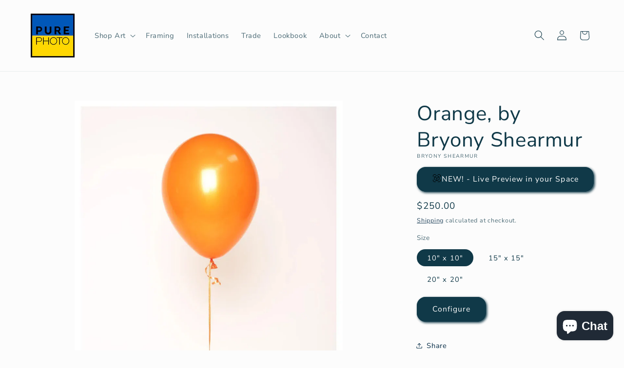

--- FILE ---
content_type: text/html;charset=UTF-8
request_url: https://node1.itoris.com/dpo/storefront/include.js?controller=GetOptionConfig&shop=purephoto-8621.myshopify.com
body_size: 4114
content:
<div id="itoris_dynamicproductoptions_add_to_cart_configure" style="display: none;">
    <button type="button" class="button btn">
        <span><span>Configure</span></span>
    </button>
</div>
<div id="itoris_dynamicproductoptions_popup_mask" style="display: none;"></div>
<div id="itoris_dynamicproductoptions_popup" style="display: none;">
    <div id="itoris_dynamicproductoptions_popup_close_icon"></div>
    <h2 class="popup-title">Configure Product</h2>
    <div class="product-options-bottom">
        <button id="itoris_dynamicproductoptions_popup_button_cancel" type="button" class="button"><span><span>Cancel</span></span></button>
        <div class="add-to-box">
            <span id="itoris_dynamicproductoptions_popup_price"></span>
            <button id="itoris_dynamicproductoptions_popup_button_apply" type="button" class="button"><span><span>Apply</span></span></button>
            <span class="or">OR</span>
            <div class="add-to-cart">
                <label for="qty">Qty:</label>
                <input type="text" name="qty" id="itoris_dynamicoptions_qty" maxlength="12" value="" title="Qty" class="input-text qty" />
                                <button type="button" title="Add to Cart" id="itoris_dynamicoptions_add_to_cart" class="button btn-cart"><span><span>Add to Cart</span></span></button>
            </div>
        </div>
    </div>
</div>
<div id="itoris_dynamicproductoptions_configuration" style="display: none;">
    <ul></ul>
    <button id="itoris_dynamicproductoptions_button_edit" type="button" class="button"><span><span>Edit</span></span></button>
</div>
<div id="itoris_dynamicproductoptions">
                                                                        <div id="fieldset-section-1" class="fieldset fieldset-section-1">
                            <table class="form-list option-fields-cols-1">
                                            <tr class="fields">
                                                                                                                                                                                                                                                                                    <td>
                                            <div id="dynamic_option_id_1001" class="field">
                                                                                                    <label class="required">Would you like to add a custom frame?</label>                                                                                                <div class="control">
    <select name="options[1001]" id="select_1001" class=" product-custom-option admin__control-select" validation="{&quot;required&quot;:true}" title="">
                <option value="10001" price="0.00">No frame / Print only </option><option value="10002" price="0.00">Shadow Box Frame, no border.  The photo is mounted and set back from the plexiglass in the frame to give it depth. </option><option value="10003" price="0.00">Gallery Frame with Mat.  Classic look that works in any environment. </option><option value="10004" price="0.00">Face Mount to Plexi.  Offers a crystal clear view of the photo by pressure mounting the glossy print directly onto ¼&quot; plexiglass. </option>    </select>
</div>
                                            </div>
                                        </td>
                                                            </tr>
                                            <tr class="fields">
                                                                                                                                                                                                                                                                                                                                                                                                                                <td>
                                            <div id="dynamic_option_id_1002" class="field">
                                                                                                    <label class="required">Print size, for Shadow Box Frame</label>                                                                                                <div class="control">
    <select name="options[1002]" id="select_1002" class=" product-custom-option admin__control-select" validation="{&quot;required&quot;:true}" title="">
        <option value="" >Select the size range that your UNFRAMED PRINT falls into:</option>        <option value="10005" price="295.00">up to 20&quot;x24&quot; (&lt;90 linear inches) +$295.00</option><option value="10006" price="395.00">up to 24&quot;x36&quot; (91-120 linear inches) +$395.00</option><option value="10007" price="595.00">up to 36&quot;x48&quot; (121-180 linear incues) +$595.00</option><option value="10008" price="995.00">up to 40&quot;x60&quot; (181-200 linear inches) +$995.00</option><option value="10009" price="1495.00">up to 48&quot;x72&quot; (201-240 linear inches) +$1,495.00</option><option value="10010" price="1995.00">up to 60&quot;x96&quot; (241-320 linear inches) +$1,995.00</option>    </select>
</div>
                                            </div>
                                        </td>
                                                            </tr>
                                            <tr class="fields">
                                                                                                                                                                                                                                                                                                                                                                                                                                                                                                                                                                            <td>
                                            <div id="dynamic_option_id_1003" class="field">
                                                                                                    <label class="required">Print size, for Gallery Frame with Mat</label>                                                                                                <div class="control">
    <select name="options[1003]" id="select_1003" class=" product-custom-option admin__control-select" validation="{&quot;required&quot;:true}" title="">
        <option value="" >Select the size range that your UNFRAMED PRINT falls info:</option>        <option value="10011" price="395.00">up to 20&quot;x24&quot; (&lt;90 linear inches) +$395.00</option><option value="10012" price="495.00">up to 24&quot;x36&quot; (91-120 linear inches) +$495.00</option><option value="10013" price="795.00">up to 36&quot;x48&quot; (121-180 linear inches) +$795.00</option><option value="10014" price="1495.00">up to 40&quot;x60&quot; (181-200 linear inches) +$1,495.00</option><option value="10015" price="1995.00">up to 48&quot;x72&quot; (201-240 linear inches) +$1,995.00</option><option value="10016" price="2995.00">up to 60&quot;x72&quot; (241-280 linear inches) +$2,995.00</option>    </select>
</div>
                                            </div>
                                        </td>
                                                            </tr>
                                            <tr class="fields">
                                                                                                                                                                                                                                                                                                                                                                                                                                                                                                                                                                                                                                                                                                                        <td>
                                            <div id="dynamic_option_id_1004" class="field">
                                                                                                    <label class="required">Print size, for Face Mount to Plexi</label>                                                                                                <div class="control">
    <select name="options[1004]" id="select_1004" class=" product-custom-option admin__control-select" validation="{&quot;required&quot;:true}" title="">
        <option value="" >Select the size range that your UNFRAMED PRINT falls into:</option>        <option value="10017" price="395.00">up to 12&quot;x18&quot; (&lt;=60 linear inches) +$395.00</option><option value="10018" price="495.00">up to 20&quot;x20&quot; (61-80 linear inches) +$495.00</option><option value="10019" price="695.00">up to 24&quot;x30&quot; (81-110 linear inches) +$695.00</option><option value="10020" price="995.00">up to 30&quot;x40&quot; (111-140 linear inches) +$995.00</option><option value="10021" price="1395.00">up to 36&quot;x48&quot; (141-180 linear inches) +$1,395.00</option><option value="10022" price="1995.00">up to 40&quot;x60&quot; (181-200 linear inches) +$1,995.00</option><option value="10023" price="2495.00">up to 60&quot;x60&quot; (201-240 linear inches) +$2,495.00</option>    </select>
</div>
                                            </div>
                                        </td>
                                                            </tr>
                                            <tr class="fields">
                                                                                                                                                                                                                                                                                                                                                                                                                                                                                                                                                                                                                                                                                                                                                                                                                                                                    <td>
                                            <div id="dynamic_option_id_1005" class="field">
                                                                                                    <label class="required">Frame Color</label>                                                                                                <div class="control">
    <select name="options[1005]" id="select_1005" class=" product-custom-option admin__control-select" validation="{&quot;required&quot;:true}" title="">
        <option value="" >-- Please Select --</option>        <option value="10024" price="0.00">Black Frame </option><option value="10025" price="0.00">White Frame </option><option value="10026" price="0.00">Natural Frame </option>    </select>
</div>
                                            </div>
                                        </td>
                                                            </tr>
                                            <tr class="fields">
                                                                                                                                                                                                                                                                                                                                                                                                                                                                                                                                                                                                                                                                                                                                                                                                                                                                                                                                                                                                                <td>
                                            <div id="dynamic_option_id_1006" class="field">
                                                                                                    <label >Notes or special requests</label>                                                                                                <div class="control">
    <input type="text"
        id="options_1006_text"
        class="input-text product-custom-option"
        name="options[1006]"
                        value=""/>
    </div>                                            </div>
                                        </td>
                                                            </tr>
                                    </table>
                    </div>
    </div>
<script type="text/javascript">
    jQuery('body').addClass('has_dpo_options');
    jQuery('.dpo-container').prepend(jQuery('.dpo-not-allowed'));
    window.dpoObserver.loadCSS('https://node1.itoris.com/dpo/storefront/assets/css/main.css');
    window.dpoObserver.loadJS(['https://node1.itoris.com/dpo/storefront/assets/js/options.js?v=39'], function(){
		delete window.PriceFormula;
        window.opConfig8245070528821 = [];
        window.dpoOptions = jQuery.extend({}, window.DynamicProductOptions);
        if (window.dpoObserver.skipVariantCreation) window.dpoOptions.skipVariantCreation = true;
        if (window.dpo_before_initialize) window.dpo_before_initialize(window.dpoOptions);
        window.dpoOptions.initialize({"form_style":"table","appearance":"popup_configure","absolute_pricing":"0","absolute_sku":"0","absolute_weight":"0","product_id":8245070528821,"is_configured":false,"is_grouped":0,"option_errors":[],"error_message":"","product_type":"simple","configure_product_message":"Please configure the product","out_of_stock_message":"out of stock","section_conditions":[],"options_qty":[],"extra_js":""}, [{"order":1,"removable":true,"option_id":1001,"id":1001,"is_require":"1","hide_on_focus":1,"section_order":1,"type":"drop_down","internal_id":4,"visibility_action":"hidden","visibility":"visible","customer_group":"","items":[{"order":1,"price_type":"fixed","is_selected":0,"is_disabled":0,"visibility_action":"hidden","visibility":"visible","customer_group":"","sort_order":1,"title":"No frame \/ Print only","price":0,"option_type_id":10001,"option_id":1001},{"order":2,"price_type":"fixed","is_selected":0,"is_disabled":0,"visibility_action":"hidden","visibility":"visible","customer_group":"","sort_order":2,"title":"Shadow Box Frame, no border.  The photo is mounted and set back from the plexiglass in the frame to give it depth.","price":0,"option_type_id":10002,"option_id":1001,"image_src":"https:\/\/cdn.shopify.com\/s\/files\/1\/0734\/0726\/7125\/files\/dpo_custom_option_97480_shadow-box.jpg?v=1728853687","carriage_return":1},{"order":3,"price_type":"fixed","is_selected":0,"is_disabled":0,"visibility_action":"hidden","visibility":"visible","customer_group":"","sort_order":3,"title":"Gallery Frame with Mat.  Classic look that works in any environment.","price":0,"option_type_id":10003,"option_id":1001,"image_src":"https:\/\/cdn.shopify.com\/s\/files\/1\/0734\/0726\/7125\/files\/dpo_custom_option_84205_gallery-with-mat.jpg?v=1728854130","carriage_return":1},{"order":4,"price_type":"fixed","is_selected":0,"is_disabled":0,"visibility_action":"hidden","visibility":"visible","customer_group":"","sort_order":4,"title":"Face Mount to Plexi.  Offers a crystal clear view of the photo by pressure mounting the glossy print directly onto \u00bc\" plexiglass.","image_src":"https:\/\/cdn.shopify.com\/s\/files\/1\/0734\/0726\/7125\/files\/dpo_custom_option_62228_face-mount.jpg?v=1728853717","price":0,"option_type_id":10004,"option_id":1001,"carriage_return":1}],"title":"Would you like to add a custom frame?","sort_order":1,"itoris_option_id":0,"comment":"For more information on framing, see www.purephoto.com\/pages\/framing","default_select_title":"","price":0},{"order":2,"removable":true,"option_id":1002,"id":1002,"is_require":"1","hide_on_focus":1,"section_order":1,"type":"drop_down","internal_id":1,"visibility_action":"visible","visibility":"hidden","customer_group":"","title":"Print size, for Shadow Box Frame","items":[{"order":1,"price_type":"fixed","is_selected":0,"is_disabled":0,"visibility_action":"hidden","visibility":"visible","customer_group":"","sort_order":1,"title":"up to 20\"x24\" (<90 linear inches)","price":295,"option_type_id":10005,"option_id":1002},{"order":2,"price_type":"fixed","is_selected":0,"is_disabled":0,"visibility_action":"hidden","visibility":"visible","customer_group":"","sort_order":2,"title":"up to 24\"x36\" (91-120 linear inches)","price":395,"option_type_id":10006,"option_id":1002},{"order":3,"price_type":"fixed","is_selected":0,"is_disabled":0,"visibility_action":"hidden","visibility":"visible","customer_group":"","sort_order":3,"title":"up to 36\"x48\" (121-180 linear incues)","price":595,"option_type_id":10007,"option_id":1002},{"order":4,"price_type":"fixed","is_selected":0,"is_disabled":0,"visibility_action":"hidden","visibility":"visible","customer_group":"","sort_order":4,"title":"up to 40\"x60\" (181-200 linear inches)","price":995,"option_type_id":10008,"option_id":1002},{"order":5,"price_type":"fixed","is_selected":0,"is_disabled":0,"visibility_action":"hidden","visibility":"visible","customer_group":"","sort_order":5,"title":"up to 48\"x72\" (201-240 linear inches)","price":1495,"option_type_id":10009,"option_id":1002},{"order":6,"price_type":"fixed","is_selected":0,"is_disabled":0,"visibility_action":"hidden","visibility":"visible","customer_group":"","sort_order":6,"title":"up to 60\"x96\" (241-320 linear inches)","price":1995,"option_type_id":10010,"option_id":1002}],"default_select_title":"Select the size range that your UNFRAMED PRINT falls into:","sort_order":2,"itoris_option_id":0,"visibility_condition":"{\"type\":\"all\",\"value\":1,\"conditions\":[{\"type\":\"field\",\"field\":4,\"value\":\"Shadow Box Frame, no border.  The photo is mounted and set back from the plexiglass in the frame to give it depth.\",\"condition\":\"is\"}]}","price":0},{"order":3,"removable":true,"option_id":1003,"id":1003,"is_require":"1","hide_on_focus":1,"section_order":1,"type":"drop_down","internal_id":5,"visibility_action":"visible","visibility":"hidden","customer_group":"","items":[{"order":1,"price_type":"fixed","is_selected":0,"is_disabled":0,"visibility_action":"hidden","visibility":"visible","customer_group":"","sort_order":1,"title":"up to 20\"x24\" (<90 linear inches)","price":395,"option_type_id":10011,"option_id":1003},{"order":2,"price_type":"fixed","is_selected":0,"is_disabled":0,"visibility_action":"hidden","visibility":"visible","customer_group":"","sort_order":2,"title":"up to 24\"x36\" (91-120 linear inches)","price":495,"option_type_id":10012,"option_id":1003},{"order":3,"price_type":"fixed","is_selected":0,"is_disabled":0,"visibility_action":"hidden","visibility":"visible","customer_group":"","sort_order":3,"title":"up to 36\"x48\" (121-180 linear inches)","price":795,"option_type_id":10013,"option_id":1003},{"order":4,"price_type":"fixed","is_selected":0,"is_disabled":0,"visibility_action":"hidden","visibility":"visible","customer_group":"","sort_order":4,"title":"up to 40\"x60\" (181-200 linear inches)","price":1495,"option_type_id":10014,"option_id":1003},{"order":5,"price_type":"fixed","is_selected":0,"is_disabled":0,"visibility_action":"hidden","visibility":"visible","customer_group":"","sort_order":5,"title":"up to 48\"x72\" (201-240 linear inches)","price":1995,"option_type_id":10015,"option_id":1003},{"order":6,"price_type":"fixed","is_selected":0,"is_disabled":0,"visibility_action":"visible","visibility":"hidden","customer_group":"","sort_order":6,"title":"up to 60\"x72\" (241-280 linear inches)","price":2995,"option_type_id":10016,"option_id":1003}],"default_select_title":"Select the size range that your UNFRAMED PRINT falls info:","title":"Print size, for Gallery Frame with Mat","sort_order":3,"itoris_option_id":0,"visibility_condition":"{\"type\":\"all\",\"value\":1,\"conditions\":[{\"type\":\"field\",\"field\":4,\"value\":\"Gallery Frame with Mat.  Classic look that works in any environment.\",\"condition\":\"is\"}]}","price":0},{"order":4,"removable":true,"option_id":1004,"id":1004,"is_require":"1","hide_on_focus":1,"section_order":1,"type":"drop_down","internal_id":8,"visibility_action":"visible","visibility":"hidden","customer_group":"","title":"Print size, for Face Mount to Plexi","visibility_condition":"{\"type\":\"all\",\"value\":1,\"conditions\":[{\"type\":\"field\",\"field\":4,\"value\":\"Face Mount to Plexi.  Offers a crystal clear view of the photo by pressure mounting the glossy print directly onto \\u00bc\\\" plexiglass.\",\"condition\":\"is\"}]}","hide_sku":0,"sort_order":4,"price":0,"price_type":"fixed","items":[{"order":1,"price_type":"fixed","is_selected":0,"is_disabled":0,"visibility_action":"hidden","visibility":"visible","customer_group":"","sort_order":1,"title":"up to 12\"x18\" (<=60 linear inches)","price":395,"option_type_id":10017,"option_id":1004},{"order":2,"price_type":"fixed","is_selected":0,"is_disabled":0,"visibility_action":"hidden","visibility":"visible","customer_group":"","sort_order":2,"title":"up to 20\"x20\" (61-80 linear inches)","price":495,"option_type_id":10018,"option_id":1004},{"order":3,"price_type":"fixed","is_selected":0,"is_disabled":0,"visibility_action":"hidden","visibility":"visible","customer_group":"","sort_order":3,"title":"up to 24\"x30\" (81-110 linear inches)","price":695,"option_type_id":10019,"option_id":1004},{"order":4,"price_type":"fixed","is_selected":0,"is_disabled":0,"visibility_action":"hidden","visibility":"visible","customer_group":"","sort_order":4,"title":"up to 30\"x40\" (111-140 linear inches)","price":995,"option_type_id":10020,"option_id":1004},{"order":5,"price_type":"fixed","is_selected":0,"is_disabled":0,"visibility_action":"hidden","visibility":"visible","customer_group":"","sort_order":5,"title":"up to 36\"x48\" (141-180 linear inches)","price":1395,"option_type_id":10021,"option_id":1004},{"order":6,"price_type":"fixed","is_selected":0,"is_disabled":0,"visibility_action":"hidden","visibility":"visible","customer_group":"","sort_order":6,"title":"up to 40\"x60\" (181-200 linear inches)","price":1995,"option_type_id":10022,"option_id":1004},{"order":7,"price_type":"fixed","is_selected":0,"is_disabled":0,"visibility_action":"hidden","visibility":"visible","customer_group":"","sort_order":7,"title":"up to 60\"x60\" (201-240 linear inches)","price":2495,"option_type_id":10023,"option_id":1004}],"default_select_title":"Select the size range that your UNFRAMED PRINT falls into:","itoris_option_id":0},{"order":5,"removable":true,"option_id":1005,"id":1005,"is_require":"1","hide_on_focus":1,"section_order":1,"type":"drop_down","internal_id":2,"visibility_action":"visible","visibility":"hidden","customer_group":"","title":"Frame Color","hide_sku":0,"sort_order":5,"price":0,"price_type":"fixed","items":[{"order":1,"price_type":"fixed","is_selected":0,"is_disabled":0,"visibility_action":"hidden","visibility":"visible","customer_group":"","sort_order":1,"title":"Black Frame","price":0,"option_type_id":10024,"option_id":1005,"image_src":"https:\/\/cdn.shopify.com\/s\/files\/1\/0734\/0726\/7125\/files\/dpo_custom_option_49356_black.jpg?v=1728853198"},{"order":2,"price_type":"fixed","is_selected":0,"is_disabled":0,"visibility_action":"hidden","visibility":"visible","customer_group":"","sort_order":2,"title":"White Frame","price":0,"option_type_id":10025,"option_id":1005,"image_src":"https:\/\/cdn.shopify.com\/s\/files\/1\/0734\/0726\/7125\/files\/dpo_custom_option_96124_white.jpg?v=1728853211"},{"order":3,"price_type":"fixed","is_selected":0,"is_disabled":0,"visibility_action":"hidden","visibility":"visible","customer_group":"","sort_order":3,"title":"Natural Frame","price":0,"option_type_id":10026,"option_id":1005,"image_src":"https:\/\/cdn.shopify.com\/s\/files\/1\/0734\/0726\/7125\/files\/dpo_custom_option_25143_natural.jpg?v=1728853225"}],"default_select_title":"-- Please Select --","itoris_option_id":0,"visibility_condition":"{\"type\":\"any\",\"value\":1,\"conditions\":[{\"type\":\"field\",\"field\":4,\"value\":\"Shadow Box Frame, no border.  The photo is mounted and set back from the plexiglass in the frame to give it depth.\",\"condition\":\"is\"},{\"type\":\"field\",\"field\":4,\"value\":\"Gallery Frame with Mat.  Classic look that works in any environment.\",\"condition\":\"is\"}]}"},{"order":6,"removable":true,"option_id":1006,"id":1006,"is_require":0,"hide_on_focus":1,"section_order":1,"type":"field","internal_id":3,"visibility_action":"visible","visibility":"hidden","customer_group":"","title":"Notes or special requests","hide_sku":0,"sort_order":6,"price":0,"price_type":"fixed","itoris_option_id":0}], 0, [], {"Qty":"Qty","Buy %1 for %2 each":"Buy %1 for %2 each","Search...":"Search...","Stock availability: %1":"Stock availability: %1","Maximum allowed: %1":"Maximum allowed: %1","Minimum allowed: %1":"Minimum allowed: %1","Sorry, nothing found...":"Sorry, nothing found..."}, {taxRate: 1, priceAlreadyIncludesTax: 0, displayPriceMode: 0});
        jQuery('.dpo-container').css({display:'block'});
                window.dpoValidation.rules = jQuery.extend(window.dpoValidation.rules, {
            required: function(field){
                if (field[0].config && field[0].config.type == 'file' && field.closest('.control').find('.hidden_file_path')[0]) return false;
                if (field[0].config && field[0].config.items && field[0].config.items.length && ['drop_down','radio','checkbox','multiple'].indexOf(field[0].config.type) > -1) {
                    return !field.find('input:checked:not([value=""]), option:selected:not([value=""])')[0] ? 'This field is required' : false;
                }
                return !field.val() ? 'This field is required' : false;
            },
            allowed_extensions: function(field, ext){
                if (!field[0].value) return false; var isValidExt = false;
                ext.split(',').each(function(e){ e = '.'+jQuery.trim(e).toLowerCase(); if (field[0].value.toLowerCase().substr(-(e.length)) == e) isValidExt = true; });
                return !isValidExt ? ('Incorrect file format. Allowed file extensions: %1').replace('%1', ext) : false; 
            },
            email: function(field){
              var re = /^(([^<>()[\]\\.,;:\s@\"]+(\.[^<>()[\]\\.,;:\s@\"]+)*)|(\".+\"))@((\[[0-9]{1,3}\.[0-9]{1,3}\.[0-9]{1,3}\.[0-9]{1,3}\])|(([a-zA-Z\-0-9]+\.)+[a-zA-Z]{2,}))$/;
              return field.val() && !re.test(field.val()) ? 'Incorrect email address' : false;
            },
            number: function(field){
              return field.val() && (!Number.isInteger(field.val()-0) || !Number.isInteger(parseFloat(field.val()))) ? 'Incorrect integer number' : false;
            },
            max: function(field, max){
               if (field[0].config && field[0].config.items && field[0].config.items.length && ['drop_down','radio','checkbox','multiple'].indexOf(field[0].config.type) > -1) {
                 return field.find('input:checked:not([value=""]), option:selected:not([value=""])').length > max ? 'Maximum allowed: %1'.replace('%1', max) : false;
               }
               return field.val() && field.val()-0 > max ? 'Maximum allowed: %1'.replace('%1', max) : false;
            },
            min: function(field, min){
               if (field[0].config && field[0].config.items && field[0].config.items.length && ['drop_down','radio','checkbox','multiple'].indexOf(field[0].config.type) > -1) {
                  return field.find('input:checked:not([value=""]), option:selected:not([value=""])').length < min ? 'Minimum allowed: %1'.replace('%1', min) : false;
               }
               return field.val() && field.val()-0 < min ? 'Minimum allowed: %1'.replace('%1', min) : false;
            },
            float: function(field){
              return field.val() && (parseFloat(field.val()) != field.val()-0 || isNaN(field.val()-0)) ? 'Incorrect float number' : false;
            }
        });
        jQuery(window).trigger('dpo_loading_finished');
    });
</script>
<script type="text/javascript">
    window.dpoObserver.availableVariants = ["0"];
    window.dpoObserver.defaultMoneyFormat = '${{amount}}';
</script>

--- FILE ---
content_type: application/javascript
request_url: https://node1.itoris.com/dpo/storefront/include.js?shop=purephoto-8621.myshopify.com
body_size: 41788
content:
if (!window['dpoObserver']) window.dpoObserver = {    productConfig: [],    loadedResources: [],    jsLoadCounter: [],    availableVariants: [],    defaultMoneyFormat: '${{amount}}',    customerId: 0,    selectors: {        form: 'form[action*="cart/add"]',        submitBtnContainer: 'form[action*="cart/add"] div:has([type="submit"])',        submitBtn: 'form[action*="cart/add"] [type="submit"], form[action*="cart/add"] .ajax-submit, form[action*="cart/add"] .addtocart-js',        buyNowButtonContainer: '.shopify-payment-button',        swatchElement: 'variant-radios, .radio-wrapper, .variant-wrapper, .selector-wrapper, .swatches-container, .product-form__item:has(.single-option-selector), .swatch',        priceBox: '.product__price, .product-price, .product-single__prices, [data-price-container], .product-single__price-product-template',        regularPrice: '.product__info-wrapper .price__sale .price-item--regular:visible',        specialPrice: '.product__info-wrapper .price__regular .price-item--regular:visible, .product__info-wrapper .price__sale .price-item--sale:visible, #itoris_dynamicproductoptions_popup_price .product-price',        variantId: '[name="id"]',        qtyContainer: '.product-form__item--quantity, .product-single__quantity, .product-form__quantity-selector',        qty: 'input[name="quantity"]',        currencySwitcher: '[name="currencies"]',        cartTableRow: '#main-cart-items .cart-item:visible',        cartMetaText: '.product-option dd',        cartRemoveBtn: 'a[href*="cart/change"]',        cartUpdateBtn: '[name="update"]',        cartCheckoutBtn: '[name="checkout"]'    },    globalJS: 'jQuery(\'[data-value*="(D#"], [for*="(D#"], .cart-item__media > .cart-item__link\').hide().removeClass(\'cart-item__link\').addClass(\'cart-item__link2\');jQuery(\'.product-details__item--variant-option:contains("Title:"), .product-option:contains("Title"), variant-radios > fieldset:contains("Default Title"), variant-selects:contains("Default Title")\').hide();//dpoObserver.priceHandler=1; dpoObserver.directAddToCartSubmit=0; dpoObserver.extraATCDelay = 0.1; //add to cart with cart drawer\n\njQuery(\'.cart-item__media > .cart-item__link\').remove();\njQuery(\'.product-option:contains("Title"), variant-radios > fieldset:contains("Title"), variant-selects:contains("Title")\').hide();\ntry{\n   window.money_formats = {USD:{money_format:"${{amount}}",money_with_currency_format:"${{amount}} USD"},EUR:{money_format:"&euro;{{amount_with_comma_separator}}",money_with_currency_format:"&euro;{{amount_with_comma_separator}} EUR"},GBP:{money_format:"&pound;{{amount}}",money_with_currency_format:"&pound;{{amount}} GBP"},CAD:{money_format:"${{amount}}",money_with_currency_format:"${{amount}} CAD"},ALL:{money_format:"Lek {{amount}}",money_with_currency_format:"Lek {{amount}} ALL"},DZD:{money_format:"DA {{amount}}",money_with_currency_format:"DA {{amount}} DZD"},AOA:{money_format:"Kz{{amount}}",money_with_currency_format:"Kz{{amount}} AOA"},ARS:{money_format:"${{amount_with_comma_separator}}",money_with_currency_format:"${{amount_with_comma_separator}} ARS"},AMD:{money_format:"{{amount}} AMD",money_with_currency_format:"{{amount}} AMD"},AWG:{money_format:"Afl{{amount}}",money_with_currency_format:"Afl{{amount}} AWG"},AUD:{money_format:"${{amount}}",money_with_currency_format:"${{amount}} AUD"},BBD:{money_format:"${{amount}}",money_with_currency_format:"${{amount}} Bds"},AZN:{money_format:"m.{{amount}}",money_with_currency_format:"m.{{amount}} AZN"},BDT:{money_format:"Tk {{amount}}",money_with_currency_format:"Tk {{amount}} BDT"},BSD:{money_format:"BS${{amount}}",money_with_currency_format:"BS${{amount}} BSD"},BHD:{money_format:"{{amount}} BD",money_with_currency_format:"{{amount}} BHD"},BYR:{money_format:"Br {{amount}}",money_with_currency_format:"Br {{amount}} BYR"},BZD:{money_format:"BZ${{amount}}",money_with_currency_format:"BZ${{amount}} BZD"},BTN:{money_format:"Nu {{amount}}",money_with_currency_format:"Nu {{amount}} BTN"},BAM:{money_format:"KM {{amount_with_comma_separator}}",money_with_currency_format:"KM {{amount_with_comma_separator}} BAM"},BRL:{money_format:"R$ {{amount_with_comma_separator}}",money_with_currency_format:"R$ {{amount_with_comma_separator}} BRL"},BOB:{money_format:"Bs{{amount_with_comma_separator}}",money_with_currency_format:"Bs{{amount_with_comma_separator}} BOB"},BWP:{money_format:"P{{amount}}",money_with_currency_format:"P{{amount}} BWP"},BND:{money_format:"${{amount}}",money_with_currency_format:"${{amount}} BND"},BGN:{money_format:"{{amount}} ГђВ»ГђВІ",money_with_currency_format:"{{amount}} ГђВ»ГђВІ BGN"},MMK:{money_format:"K{{amount}}",money_with_currency_format:"K{{amount}} MMK"},KHR:{money_format:"KHR{{amount}}",money_with_currency_format:"KHR{{amount}}"},KYD:{money_format:"${{amount}}",money_with_currency_format:"${{amount}} KYD"},XAF:{money_format:"FCFA{{amount}}",money_with_currency_format:"FCFA{{amount}} XAF"},CLP:{money_format:"${{amount_no_decimals}}",money_with_currency_format:"${{amount_no_decimals}} CLP"},CNY:{money_format:"&#165;{{amount}}",money_with_currency_format:"&#165;{{amount}} CNY"},COP:{money_format:"${{amount_with_comma_separator}}",money_with_currency_format:"${{amount_with_comma_separator}} COP"},CRC:{money_format:"&#8353; {{amount_with_comma_separator}}",money_with_currency_format:"&#8353; {{amount_with_comma_separator}} CRC"},HRK:{money_format:"{{amount_with_comma_separator}} kn",money_with_currency_format:"{{amount_with_comma_separator}} kn HRK"},CZK:{money_format:"{{amount_with_comma_separator}} K&#269;",money_with_currency_format:"{{amount_with_comma_separator}} K&#269;"},DKK:{money_format:"{{amount_with_comma_separator}}",money_with_currency_format:"kr.{{amount_with_comma_separator}}"},DOP:{money_format:"RD$ {{amount}}",money_with_currency_format:"RD$ {{amount}}"},XCD:{money_format:"${{amount}}",money_with_currency_format:"EC${{amount}}"},EGP:{money_format:"LE {{amount}}",money_with_currency_format:"LE {{amount}} EGP"},ETB:{money_format:"Br{{amount}}",money_with_currency_format:"Br{{amount}} ETB"},XPF:{money_format:"{{amount_no_decimals_with_comma_separator}} XPF",money_with_currency_format:"{{amount_no_decimals_with_comma_separator}} XPF"},FJD:{money_format:"${{amount}}",money_with_currency_format:"FJ${{amount}}"},GMD:{money_format:"D {{amount}}",money_with_currency_format:"D {{amount}} GMD"},GHS:{money_format:"GH&#8373;{{amount}}",money_with_currency_format:"GH&#8373;{{amount}}"},GTQ:{money_format:"Q{{amount}}",money_with_currency_format:"{{amount}} GTQ"},GYD:{money_format:"G${{amount}}",money_with_currency_format:"${{amount}} GYD"},GEL:{money_format:"{{amount}} GEL",money_with_currency_format:"{{amount}} GEL"},HNL:{money_format:"L {{amount}}",money_with_currency_format:"L {{amount}} HNL"},HKD:{money_format:"${{amount}}",money_with_currency_format:"HK${{amount}}"},HUF:{money_format:"{{amount_no_decimals_with_comma_separator}}",money_with_currency_format:"{{amount_no_decimals_with_comma_separator}} Ft"},ISK:{money_format:"{{amount_no_decimals}} kr",money_with_currency_format:"{{amount_no_decimals}} kr ISK"},INR:{money_format:"Rs. {{amount}}",money_with_currency_format:"Rs. {{amount}}"},IDR:{money_format:"{{amount_with_comma_separator}}",money_with_currency_format:"Rp {{amount_with_comma_separator}}"},ILS:{money_format:"{{amount}} NIS",money_with_currency_format:"{{amount}} NIS"},JMD:{money_format:"${{amount}}",money_with_currency_format:"${{amount}} JMD"},JPY:{money_format:"&#165;{{amount_no_decimals}}",money_with_currency_format:"&#165;{{amount_no_decimals}} JPY"},JEP:{money_format:"&pound;{{amount}}",money_with_currency_format:"&pound;{{amount}} JEP"},JOD:{money_format:"{{amount}} JD",money_with_currency_format:"{{amount}} JOD"},KZT:{money_format:"{{amount}} KZT",money_with_currency_format:"{{amount}} KZT"},KES:{money_format:"KSh{{amount}}",money_with_currency_format:"KSh{{amount}}"},KWD:{money_format:"{{amount}} KD",money_with_currency_format:"{{amount}} KWD"},KGS:{money_format:"ГђВ»ГђВІ{{amount}}",money_with_currency_format:"ГђВ»ГђВІ{{amount}}"},LVL:{money_format:"Ls {{amount}}",money_with_currency_format:"Ls {{amount}} LVL"},LBP:{money_format:"L&pound;{{amount}}",money_with_currency_format:"L&pound;{{amount}} LBP"},LTL:{money_format:"{{amount}} Lt",money_with_currency_format:"{{amount}} Lt"},MGA:{money_format:"Ar {{amount}}",money_with_currency_format:"Ar {{amount}} MGA"},MKD:{money_format:"РґРµРЅ {{amount}}",money_with_currency_format:"РґРµРЅ {{amount}} MKD"},MOP:{money_format:"MOP${{amount}}",money_with_currency_format:"MOP${{amount}}"},MVR:{money_format:"Rf{{amount}}",money_with_currency_format:"Rf{{amount}} MRf"},MXN:{money_format:"$ {{amount}}",money_with_currency_format:"$ {{amount}} MXN"},MYR:{money_format:"RM{{amount}} MYR",money_with_currency_format:"RM{{amount}} MYR"},MUR:{money_format:"Rs {{amount}}",money_with_currency_format:"Rs {{amount}} MUR"},MDL:{money_format:"{{amount}} MDL",money_with_currency_format:"{{amount}} MDL"},MAD:{money_format:"{{amount}} dh",money_with_currency_format:"Dh {{amount}} MAD"},MNT:{money_format:"{{amount_no_decimals}} &#8366",money_with_currency_format:"{{amount_no_decimals}} MNT"},MZN:{money_format:"{{amount}} Mt",money_with_currency_format:"Mt {{amount}} MZN"},NAD:{money_format:"N${{amount}}",money_with_currency_format:"N${{amount}} NAD"},NPR:{money_format:"Rs{{amount}}",money_with_currency_format:"Rs{{amount}} NPR"},ANG:{money_format:"&fnof;{{amount}}",money_with_currency_format:"{{amount}} NA&fnof;"},NZD:{money_format:"${{amount}}",money_with_currency_format:"${{amount}} NZD"},NIO:{money_format:"C${{amount}}",money_with_currency_format:"C${{amount}} NIO"},NGN:{money_format:"&#8358;{{amount}}",money_with_currency_format:"&#8358;{{amount}} NGN"},NOK:{money_format:"kr {{amount_with_comma_separator}}",money_with_currency_format:"kr {{amount_with_comma_separator}} NOK"},OMR:{money_format:"{{amount_with_comma_separator}} OMR",money_with_currency_format:"{{amount_with_comma_separator}} OMR"},PKR:{money_format:"Rs.{{amount}}",money_with_currency_format:"Rs.{{amount}} PKR"},PGK:{money_format:"K {{amount}}",money_with_currency_format:"K {{amount}} PGK"},PYG:{money_format:"Gs. {{amount_no_decimals_with_comma_separator}}",money_with_currency_format:"Gs. {{amount_no_decimals_with_comma_separator}} PYG"},PEN:{money_format:"S/. {{amount}}",money_with_currency_format:"S/. {{amount}} PEN"},PHP:{money_format:"&#8369;{{amount}}",money_with_currency_format:"&#8369;{{amount}} PHP"},PLN:{money_format:"{{amount_with_comma_separator}} zl",money_with_currency_format:"{{amount_with_comma_separator}} zl PLN"},QAR:{money_format:"QAR {{amount_with_comma_separator}}",money_with_currency_format:"QAR {{amount_with_comma_separator}}"},RON:{money_format:"{{amount_with_comma_separator}} lei",money_with_currency_format:"{{amount_with_comma_separator}} lei RON"},RUB:{money_format:"&#1088;&#1091;&#1073;{{amount_with_comma_separator}}",money_with_currency_format:"&#1088;&#1091;&#1073;{{amount_with_comma_separator}} RUB"},RWF:{money_format:"{{amount_no_decimals}} RF",money_with_currency_format:"{{amount_no_decimals}} RWF"},WST:{money_format:"WS$ {{amount}}",money_with_currency_format:"WS$ {{amount}} WST"},SAR:{money_format:"{{amount}} SR",money_with_currency_format:"{{amount}} SAR"},STD:{money_format:"Db {{amount}}",money_with_currency_format:"Db {{amount}} STD"},RSD:{money_format:"{{amount}} RSD",money_with_currency_format:"{{amount}} RSD"},SCR:{money_format:"Rs {{amount}}",money_with_currency_format:"Rs {{amount}} SCR"},SGD:{money_format:"${{amount}}",money_with_currency_format:"${{amount}} SGD"},SYP:{money_format:"S&pound;{{amount}}",money_with_currency_format:"S&pound;{{amount}} SYP"},ZAR:{money_format:"R {{amount}}",money_with_currency_format:"R {{amount}} ZAR"},KRW:{money_format:"&#8361;{{amount_no_decimals}}",money_with_currency_format:"&#8361;{{amount_no_decimals}} KRW"},LKR:{money_format:"Rs {{amount}}",money_with_currency_format:"Rs {{amount}} LKR"},SEK:{money_format:"{{amount_no_decimals}} kr",money_with_currency_format:"{{amount_no_decimals}} kr SEK"},CHF:{money_format:"{{amount}} CHF",money_with_currency_format:"{{amount}} CHF"},TWD:{money_format:"${{amount}}",money_with_currency_format:"${{amount}} TWD"},THB:{money_format:"{{amount}} &#xe3f;",money_with_currency_format:"{{amount}} &#xe3f; THB"},TZS:{money_format:"{{amount}} TZS",money_with_currency_format:"{{amount}} TZS"},TTD:{money_format:"${{amount}}",money_with_currency_format:"${{amount}} TTD"},TND:{money_format:"{{amount}}",money_with_currency_format:"{{amount}} DT"},TRY:{money_format:"{{amount}}TL",money_with_currency_format:"{{amount}}TL"},UGX:{money_format:"Ush {{amount_no_decimals}}",money_with_currency_format:"Ush {{amount_no_decimals}} UGX"},UAH:{money_format:"в‚ґ{{amount}}",money_with_currency_format:"{{amount}} UAH"},AED:{money_format:"Dhs. {{amount}}",money_with_currency_format:"Dhs. {{amount}} AED"},UYU:{money_format:"${{amount_with_comma_separator}}",money_with_currency_format:"${{amount_with_comma_separator}} UYU"},VUV:{money_format:"{{amount}} VT",money_with_currency_format:"{{amount}} VT"},VEF:{money_format:"Bs. {{amount_with_comma_separator}}",money_with_currency_format:"Bs. {{amount_with_comma_separator}} VEF"},VND:{money_format:"{{amount_no_decimals_with_comma_separator}}&#8363;",money_with_currency_format:"{{amount_no_decimals_with_comma_separator}} VND"},XBT:{money_format:"{{amount_no_decimals}} BTC",money_with_currency_format:"{{amount_no_decimals}} BTC"},XOF:{money_format:"CFA{{amount}}",money_with_currency_format:"CFA{{amount}} XOF"},ZMW:{money_format:"K{{amount_no_decimals_with_comma_separator}}",money_with_currency_format:"ZMW{{amount_no_decimals_with_comma_separator}}"}};\n   window.money_format = window.money_formats[Shopify.currency.active].money_format;\n   window.money_with_currency_format = window.money_formats[Shopify.currency.active].money_with_currency_format;\n} catch(e){}\nwindow.dpo_before_initialize = function(){\n   //jQuery(\'.product-form__quantity, .product-form__buttons\').first().before(jQuery(\'.dpo-container\'));\n   jQuery(\'product-form form\').first().prepend(jQuery(\'.product-form__quantity\')).prepend(jQuery(\'.dpo-container\'));\n   //for(var i=1; i<30; i++) setTimeout(function(){var b=jQuery(\'[dpo_add2cart]\')[0]; if (b){b.outerHTML+=\'\'; dpoOptions.addToCartButton=$$e(\'[dpo_add2cart]\')[0];}}, i*500);\n   dpoOptions.customValidation = function(){\n      if (!dpoOptions.validateForm()) {jQuery(\'.validation-advice\').remove(); return true;}\n      var p = dpoOptions.updatePrice();\n      dpoOptions.skipVariantCreation = p.current_prices.price == p.initial_prices.price && !jQuery(\'[product-sku]:selected\')[0] && !jQuery(\'[product-sku]:checked\')[0];\n      if (dpoOptions.skipVariantCreation) dpoObserver.extraATCDelay = 0.1; else dpoObserver.extraATCDelay = 5000;\n      return true;\n   }\n   //currency conversion\n    setTimeout(function(){\n       if (window.Currency) return;\n       window.Currency = {rates: {}, moneyFormats: {}, convert: function(val){return val*Shopify.currency.rate;}};\n       window.Currency.rates[Shopify.currency.active] = Shopify.currency.rate;\n       if (meta.product) jQuery.each(meta.product.variants, function(){this.price/=Shopify.currency.rate;});\n       window.Currency.moneyFormats[Shopify.currency.active] = {money_format: window.money_format};\n       dpoOptions.baseCurrency = dpoOptions.currentCurrency = \'USD\';\n       jQuery(\'#itoris_dynamicproductoptions\')[0].dpoProductInitialPrices = false;\n       dpoOptions.switchCurrency(Shopify.currency.active);\n       dpoOptions.updatePrice();\n    }, 200);\n    eval(\'dpoOptions.asyncAddToCart=\'+dpoOptions.asyncAddToCart.toString().replace(\'n>6\',\'n>25\'));\n    dpoOptions.asyncAddToCartPostCheck = function(){\n       jQuery(\'.input-file\').each(function(){if (this.prevName) this.name = this.prevName; });\n       jQuery(\'#dpo-cart-properties, [name="id"], #dpo_tmp_form\').remove();\n       jQuery(\'[name="id_prev"]\').attr(\'name\', \'id\');\n       jQuery(\'.submitting\').removeClass(\'submitting\');\n       document.location.href = \'/cart\';\n    }\n}\n\n//cart speed improvements\nwindow.fm = function(t,e){function n(t,e){return void 0===t?e:t}function o(t,e,o,i){if(e=n(e,2),o=n(o,","),i=n(i,"."),isNaN(t)||null==t)return 0;var r=(t=(t/100).toFixed(e)).split(".");return r[0].replace(/(\\d)(?=(\\d\\d\\d)+(?!\\d))/g,"$1"+o)+(r[1]?i+r[1]:"")}"string"==typeof t&&(t=t.replace(".",""));var i="",r=/\\{\\{\\s*(\\w+)\\s*\\}\\}/,a=e||this.money_format;switch(a.match(r)[1]){case"amount":i=o(t,2);break;case"amount_no_decimals":i=o(t,0);break;case"amount_with_comma_separator":i=o(t,2,".",",");break;case"amount_with_space_separator":i=o(t,2," ",",");break;case"amount_with_period_and_space_separator":i=o(t,2," ",".");break;case"amount_no_decimals_with_comma_separator":i=o(t,0,".",",");break;case"amount_no_decimals_with_space_separator":i=o(t,0," ");break;case"amount_with_apostrophe_separator":i=o(t,2,"\'",".")}return a.replace(r,i)}\nvar rows = jQuery(window.dpoObserver.selectors.cartTableRow);\nif (rows[0]) jQuery.ajax({url: (window.Shopify && Shopify.routes && Shopify.routes.root ? Shopify.routes.root : \'/\')+\'cart/update.json\', method: \'GET\', async: false, dataType: \'json\', success: function(cart) {\n    var needs_update = false;\n    jQuery.each(cart.items, function(i){\n        if (this.title.indexOf(\'D#\') == -1 && this.title.indexOf(\'T#\') == -1 /*|| rows.eq(i).html().indexOf(\'href=""\') == -1*/) return; else needs_update = true;\n        var p=this.title.indexOf(\'- (D#\'); if (p>-1) this.title = this.title.substr(0, p);\n        var p=this.title.indexOf(\'(D#\'); if (p>-1) this.title = this.title.substr(0, p)+this.title.substr(p+11);\n        var p=this.url.indexOf(\'?\'); if (p>-1) this.url = this.url.substr(0, p);\n        rows.eq(i).find(\'.cart-item__name\').eq(0).attr(\'href\', this.url).text(this.title);\n        //rows.eq(i).find(\'[data-product-sku]\').eq(0).text(this.sku);\n        if (!rows.eq(i).find(\'.cart-item__media img\')[0]) rows.eq(i).find(\'.cart-item__media\').html(\'<img class="cart__image" />\');\n        if (this.image) rows.eq(i).find(\'.cart-item__media svg, .cart-item__media img, img[src*="no-image"]\').replaceWith(\'<img class="cart__image" />\');\n        if (this.image) rows.eq(i).find(\'img.cart__image\').first().attr(\'src\', this.image).css({position:\'static\', opacity:1, \'max-width\':\'100%\'});//.parent().css({\'padding\':0}).parent().css({\'max-width\':\'100%\'});\n        rows.eq(i).find(\'.price, .cart-item__name+.product-option\').html(window.fm(this.final_price, window.money_format));\n        rows.eq(i).find(\'.price\').last().html(window.fm(this.final_price*this.quantity, window.money_format));\n    });\n   if (needs_update) jQuery(\'.totals__subtotal-value, .totals__total-value\').last().html(window.fm(cart.total_price, window.money_with_currency_format));\n\n}});',    globalCSS: '.dpo-loader {display:block; width:100%; clear:both; height:40px; background:url(https://node1.itoris.com/dpo/storefront/assets/images/loading.gif) no-repeat left center transparent;}[data-value*="(D#"], [for*="(D#"], [data-value*="Default Title"], [for*="default-title"], input[type="radio"][value*="Default Title"] + label, input[type="radio"][value*="Default Title"] + span, [value*="(D#"] + label, [value*="D#"] + span {display:none !important;} {display:none !important} .dpo_remove_link {font-size:14px; margin-left:10px; text-decoration:underline;}button[onclick*="dpoObject"] {display:inline-block !important; opacity:1 !important;}button[onclick*="dpoObject"] + button, .dpo-container.dpo-cart {display:none !important;} .bold_hidden[dpo_add2cart] {display:block !important;} .bold_hidden[dpo_add2cart] ~ button {display:none !important;}#itoris_dynamicproductoptions [type="checkbox"], #itoris_dynamicproductoptions [type="radio"] {margin:7px 8px 0 0 !important;}\n.dpo_cart_edit {background:#1773b0; color:#fff; border:none; padding:10px 30px; border-radius:20px;}\n#itoris_dynamicproductoptions_popup button {box-shadow: none; min-height:auto; min-width:auto}\n#itoris_dynamicproductoptions div:empty, #itoris_dynamicproductoptions span:empty, #itoris_dynamicproductoptions_popup div:empty {display:initial}\n.itoris-dynamicoptions-thumbnail-color {display:inline-block !important;}\n#itoris_dynamicproductoptions .field:before, #itoris_dynamicproductoptions .field:after {display:none}\n#itoris_dynamicproductoptions .field {display:block}\n.has_dpo_options #product-form-installment {display:none}\n#itoris_dynamicproductoptions select, #itoris_dynamicproductoptions input, #itoris_dynamicproductoptions textarea {background:#fff; color:#000;}\n.popup-title{font-size:22px;}\n.buy-now-container ~ .shopify-payment-button{display:none}\n#itoris_dynamicproductoptions .choice:not(.dpo-swatch):not(.dpo_swatch_text) label{display:inline;}\n\nbody #itoris_dynamicproductoptions div.dpo_dd_list .dpo_dd_list_preview img{max-width:195px; max-height:150px; margin:5px;}\nbody #itoris_dynamicproductoptions div.dpo_dd_list .dpo_dd_list_preview{width:200px;}\nbody #itoris_dynamicproductoptions tr.fields .dpo_dd_list_label{padding:5px !important; line-height:20px; font-size:16px;}\n#itoris_dynamicproductoptions_popup_button_cancel{margin:0 0 0 10px !important;}\n.product-options-bottom button:before, .product-options-bottom button:after{display:none;}\n.product-options-bottom button span span{border-radius:20px !important; padding:0 20px !important;}\nbody #itoris_dynamicproductoptions_popup .product-options-bottom{padding:10px;}\n#itoris_dynamicoptions_qty{height:32px;}\n.or{display:none}\n@media only screen and (max-width: 800px) {\n  [for="qty"]{display:none !important;}\n  #itoris_dynamicproductoptions_popup_button_apply{margin-bottom:5px;}\n  body #itoris_dynamicproductoptions tr.fields .dpo_dd_list_label{line-height:16px; font-size:12px;}\n  body #itoris_dynamicproductoptions div.dpo_dd_list .dpo_dd_list_preview img{max-width:100px; max-height:80px; margin:5px;}\n  body #itoris_dynamicproductoptions div.dpo_dd_list .dpo_dd_list_preview{width:105px;}\n}\n',    directAddToCartSubmit: '2',    checkoutMethod: '0',    priceHandler: 1,    forceOptionsInCart: '0',    addOptionsToUrl: '0',    showOptionSKUsInCart: '0',    showOptionPricesInCart: '0',    skuSeparator: '|',    formValidateUrl: 'https://node1.itoris.com/dpo/storefront/include.js?controller=ValidateForm&shop=purephoto-8621.myshopify.com',    allowProductIds: ["8243693289781","8276655014197","8276653146421","8276653506869","8276652065077","8297216213301","8297215689013","8276652949813","8297217556789","8297217360181","8297216016693","8276655964469","8276656062773","8276652130613","9256825880885","8276656718133","8276655538485","8276656324917","8276656193845","8410410778933","8410415071541","8276657307957","8276657144117","8276657078581","8410411106613","8410411303221","8410411172149","8410411008309","8410414776629","8410414678325","8410414514485","8410410942773","8410410844469","8276656619829","8276654752053","8276656816437","8276655702325","8276655440181","8276656423221","8276655341877","8276654129461","8276655833397","8276654227765","8276653965621","8276651573557","8297216475445","8297216639285","8297216868661","8410412319029","8410411401525","8276654620981","8276651147573","8410412417333","8410412712245","8276651966773","8559973892405","8276657439029","8276651475253","8297217294645","8410409140533","8410409861429","8410409959733","8410410156341","8410410189109","8410410287413","8410410418485","8410410549557","8410410647861","8410409238837","8410409304373","8410409402677","8410409468213","8410409533749","8410409632053","8410409730357","8410409828661","8276657209653","8276653605173","8276651737397","8276653441333","8276651802933","9256861303093","8276653343029","8276652196149","8276651311413","8276651344181","8276652785973","8276653769013","8276652228917","8276652392757","8276653670709","8276652884277","8276652753205","8276652556597","8276653048117","8276655210805","8276653867317","8297215820085","8410411467061","8410411794741","8410412024117","8410413498677","8410415235381","8410415104309","8276655112501","8276651245877","8276654063925","8276654522677","8410414973237","8276653244725","8276656521525","8276654326069","8276654883125","8276656947509","8410414088501","8297216344373","8276654817589","8297217130805","8410412941621","8297216999733","8297216770357","8410413662517","8410412646709","8297215983925","8410412581173","8559974383925","8410412515637","8559974121781","8410414350645","8410414219573","8410413891893","8410413760821","8410413236533","8243473645877","8243476365621","8243474792757","8244046233909","8243807387957","8243777208629","8243636535605","8245103788341","8245106311477","8243741294901","8245085602101","8245085503797","9255563788597","8245087011125","8245086847285","8245086421301","8245086093621","8245193638197","8245086159157","8245097759029","8245097824565","8245098119477","8243930104117","8245086486837","8245086519605","8245057683765","8245041496373","8245086322997","8245086224693","8245086880053","8245086290229","8245062893877","8243802865973","8243852280117","8243852312885","8243852378421","8245063975221","8245037826357","8245199110453","8243718717749","8245086814517","8245086355765","8245199208757","8245085700405","8245085667637","8245085634869","8245068661045","8245085438261","8243246760245","8245099299125","8243871351093","8243933511989","8243934822709","8243934921013","8243934953781","8243933020469","8243933217077","8243934986549","8245077410101","8245077442869","8243935019317","8243933380917","8243935052085","8243935084853","8243935117621","8243935215925","8243933282613","8243933413685","8243933479221","8243935314229","8243935248693","8245248426293","8243808469301","8243759218997","8243759120693","8243758956853","8244045381941","8245068759349","8243832684853","8243911950645","8245141930293","8245141733685","8245141897525","8245141831989","8245141668149","8245141700917","8245204058421","8243810795829","8243832488245","8243877118261","8243755417909","8243272253749","8245140783413","8245140750645","8245191868725","8245056045365","8243982827829","8243272810805","8245191934261","8243740442933","8245037170997","8243865551157","8243741393205","8243737919797","8244122091829","8245127512373","8245065875765","8243808600373","8245140619573","8245068955957","8243261997365","8243932660021","8243465650485","8243941179701","8243741098293","8243423609141","8243908542773","8243831734581","8243831832885","8243831439669","8243831505205","8243831570741","8243831669045","8245148254517","8245142454581","8245142585653","8245142618421","8245142749493","8245142847797","8245142880565","8243916996917","8245147894069","8245147959605","8245148090677","8245146059061","8245148516661","8243917029685","8243837632821","8245137703221","8245138129205","8245138161973","8245137768757","8245138063669","8245137998133","8245137932597","8243980042549","8243979354421","8243979059509","8245148746037","8245148647733","8245148680501","8243840188725","8243840516405","8243840844085","8243839959349","8245093466421","8243269763381","8243987251509","8245186232629","8245037236533","9380811112757","9151535251765","8244023558453","8245212741941","8243791200565","8243978961205","8244039123253","8245098512693","8243247808821","8243248693557","8243248759093","8243909558581","8245168898357","8243259375925","8243257082165","8243800670517","8244046299445","8243967492405","8244037681461","8243982270773","8243981943093","8243981648181","8243982041397","8243879575861","8243880132917","8243679625525","8245106508085","8243933577525","8243933151541","8243932725557","8243932889397","8243934724405","8243935379765","8245064073525","8243770786101","8245109031221","8243247710517","8243248890165","8245048869173","8245189902645","8245051982133","8276657766709","8244016742709","8243245351221","8243738050869","8243667403061","8600029692213","8606662590773","8606743593269","8245196652853","8244061045045","8245265793333","8243854508341","8243854442805","9257484845365","8243821478197","8243821609269","8243262783797","8617339846965","8244076708149","8243988824373","8245197472053","8245065351477","8243808633141","8243764625717","8245037859125","8245062959413","8245064171829","8243785367861","8244044759349","8245035303221","8243931906357","8243864830261","8243428458805","8243270877493","8243933610293","8243933708597","8245188133173","8243956842805","8245091467573","8243913228597","9252565811509","8245106704693","8243847168309","8243747160373","8243651838261","8243926139189","8243926368565","8243926335797","8243926401333","8243926171957","8243926270261","8243925745973","8243926565173","8243926040885","8243925713205","8243925778741","8243926106421","8243925811509","8243925909813","8243926008117","8243926073653","8243926663477","8243926466869","8243926532405","8243829604661","8243829473589","8243829637429","8243829735733","8243829834037","8243829965109","8243829997877","8243831046453","8243831275829","8243831308597","8243831341365","8243831111989","8243831177525","8243831243061","8243829309749","8243829211445","8243830587701","8243829244213","8243830620469","8243830686005","8243830718773","8243830849845","8243829145909","8243829375285","8243830063413","8243830161717","8243830227253","8243830292789","8243830358325","8243830423861","8243830489397","8243829408053","8245050179893","8245051851061","8245051457845","8245051719989","8245051752757","8245051523381","8245051588917","8245050245429","9151151702325","9151538168117","9151166677301","9151167856949","8245052047669","9151540527413","9151139971381","8245049295157","9151190270261","9151196102965","9151196889397","8245050310965","8245050409269","8245050507573","8245048312117","8245049458997","8245049360693","9151199838517","9151197741365","8245050605877","9151580045621","9151204557109","9151153439029","9151144362293","9151207309621","9151234769205","9151235162421","9151496880437","9151497109813","9151497535797","9151497666869","9151498060085","9151498322229","9151498780981","9151498977589","9151209013557","9151499272501","9151499501877","9151499731253","9151499960629","9151501238581","9151501566261","9151209734453","9151210455349","9151212552501","9151213732149","9151215862069","9151218155829","9151234375989","8245049196853","8245048705333","8245048901941","8245051916597","8245049131317","8245049065781","8245049590069","9151163662645","9151580995893","8245050671413","8245049819445","9151165989173","8245050147125","8245049753909","8245049884981","8245048508725","8245048213813","8245050048821","9151200919861","9151583191349","9151201542453","9151585911093","8245049655605","8245048410421","8245050802485","8245050081589","8245050933557","8245051097397","8245050999093","9151179981109","9151170412853","9151588335925","8245051294005","8245051162933","9151169691957","8243982434613","8243982532917","8243981549877","8243982139701","8243981844789","8243981713717","8243982631221","8245061321013","8243245613365","8243245089077","8243244237109","8243246104885","8243245056309","8243244826933","8243245285685","8243245973813","8243246039349","8243244433717","8243244499253","8243244663093","8243245515061","8243244564789","8243244958005","8243244859701","8243246334261","8243244335413","8243245023541","8243245416757","8243245842741","8243245941045","8243245449525","8243244138805","8243244106037","8243243909429","8243243876661","8243244007733","8243244597557","8243245220149","8243245711669","8243245678901","8243245187381","8243246596405","8243246498101","8243244695861","8243244040501","8243245121845","8243246137653","8243244368181","8243246006581","8243246170421","8243246268725","8243244630325","8243246301493","8243247022389","8243247055157","8243246924085","8243246825781","8243246661941","8243246858549","8243246793013","8243246989621","8243246891317","8245126791477","8245125677365","8245126594869","8245125480757","8245126693173","8245126529333","8245125415221","8245126922549","8245126857013","8245125546293","8245125808437","8245125972277","8245126005045","8245125218613","8245125906741","8245126037813","8245125644597","8245126299957","8245126955317","8245126201653","8245126136117","8245126070581","8245127414069","8245126431029","8245126398261","8245126234421","8245127676213","8245125775669","8245127217461","8245127151925","8245127086389","8245127053621","8245125611829","8245127315765","8245127250229","8245126660405","8245126758709","8245127479605","8245126463797","8245126365493","8245127381301","8245127708981","8245127643445","8245127577909","8245127545141","8243461325109","8243461718325","8243462275381","8243462930741","8243463881013","8243611402549","8243609665845","8243907068213","8243907363125","8243907297589","8243907133749","8243907428661","8243907526965","8243907232053","8243880263989","8243880395061","8243880427829","8244040335669","8244039844149","8244039909685","8244040499509","8244040663349","8244038336821","8244039450933","8244039582005","8244037910837","8244038140213","8244039713077","8244040106293","8244038238517","8244038730037","8244037845301","8244036960565","8244037058869","8244037550389","8244037189941","8244038041909","8244036796725","8244038926645","8244039647541","8244039024949","8244037321013","8244037452085","8244040794421","8244038631733","8244039188789","8244039254325","8244038861109","8244038533429","8243436880181","8243432980789","8243430392117","8243427541301","8243435536693","8243434619189","8243432063285","8243431440693","8243433275701","8243426754869","8243436355893","8243436159285","8243433570613","8243431113013","8243427901749","8243426165045","8243434488117","8243432554805","8243429900597","8243433963829","8243429703989","8243428950325","8243429245237","8243427017013","8243806372149","8243806437685","8243805782325","8243806044469","8243805880629","8243805356341","8243805258037","8243805946165","8243805421877","8243806732597","8243806568757","8243805978933","8243806667061","8243805585717","8243806110005","8243806175541","8243807224117","8243805454645","8243806765365","8243806863669","8243805323573","8243805520181","8243806241077","8243806306613","8243805618485","8243806503221","8243807027509","8243805651253","8243806634293","8243807093045","8243807191349","8243807125813","8243807158581","8243853361461","8243856048437","8243852804405","8243859554613","8243856703797","8243863519541","8243861553461","8243853623605","8243864928565","8243865059637","8243861815605","8243865485621","8243853689141","8243858669877","8243861750069","8243864633653","8243861881141","8243863748917","8243856834869","8243853459765","8243867091253","8243866730805","8243857785141","8243857228085","8243855196469","8243855622453","8243855491381","8243864273205","8243867484469","8243852738869","8243864371509","8243862700341","8243865223477","8243864764725","8243861127477","8243861029173","8243866632501","8243866665269","8243857686837","8243857752373","8243857359157","8243857522997","8243857555765","8243857654069","8243863224629","8243863191861","8243863290165","8243863355701","8243863421237","8243855032629","8243861356853","8243861455157","8243857064245","8243857850677","8243857883445","8243862602037","8243862765877","8243855425845","8243852673333","8243859620149","8243863093557","8243862372661","8243857097013","8243855950133","8243858538805","8243858637109","8243858932021","8243859030325","8243862995253","8243857981749","8243862831413","8243852935477","8243852476725","8243855589685","8243863716149","8243860308277","8243860504885","8243859390773","8243852968245","8243867648309","8243853394229","8243856638261","8243856343349","8243856113973","8243856245045","8243856408885","8243865321781","8243855360309","8243854410037","8243854213429","8243860832565","8243859849525","8243858014517","8243858047285","8243858112821","8243859259701","8243862667573","8243853525301","8243858735413","8243858997557","8243854147893","8243854082357","8243858768181","8243859063093","8243866272053","8243858866485","8243854573877","8243859128629","8243867222325","8243856441653","8243867812149","8243867746613","8243852575029","8243865714997","8243865846069","8243862208821","8243865878837","8243860144437","8243860242741","8243854311733","8243853721909","8243853820213","8243853918517","8243865616693","8243852837173","8243866304821","8243852542261","8243856507189","8243856572725","8243866566965","8243854934325","8243855294773","8243857162549","8243864502581","8243854016821","8243862274357","8243853590837","8243852247349","8243856998709","8243867386165","8243852902709","8243864568117","8243865977141","8243852214581","8243864994101","8243866534197","8243854704949","8243866468661","8243866108213","8243864699189","8243866403125","8243862929717","8243855786293","8243855720757","8243854868789","8243855884597","8243864404277","8243856933173","8243861946677","8243862044981","8243864437045","8243861193013","8243866763573","8243866829109","8243866894645","8243866992949","8243851886901","8243851755829","8243853164853","8243853263157","8243853328693","8243858145589","8243858211125","8243859521845","8243865452853","8243860701493","8243852083509","8243859292469","8243865649461","8243863978293","8243864043829","8243861684533","8243851985205","8243862798645","8243863060789","8243852149045","8243863879989","8243863912757","8243863814453","8243853066549","8243860963637","8243860898101","8243854999861","8243863617845","8243864109365","8243859718453","8243860046133","8243857129781","8243858276661","8243858374965","8243858473269","8243856736565","8243811647797","8243811713333","8243812172085","8243808076085","8243811254581","8243809747253","8243809419573","8243808043317","8243812073781","8243807682869","8243808698677","8243808141621","8243809059125","8243807977781","8243810730293","8243808108853","8243811352885","8243810042165","8243810861365","8243808895285","8243810500917","8243810369845","8243809943861","8243809517877","8243809845557","8243810894133","8243811778869","8243807748405","8243808731445","8243809452341","8243808796981","8243810304309","8243809550645","8243807879477","8243808764213","8243810566453","8243808665909","8243811746101","8243809026357","8243809616181","8243809780021","8243811909941","8243807781173","8243808960821","8243809124661","8243811483957","8243811582261","8243811516725","8243808174389","8243808534837","8243812204853","8243811090741","8243809354037","8243810763061","8243808010549","8243812041013","8243809648949","8243809681717","8243809911093","8243809878325","8243808305461","8243809288501","8243807945013","8243811025205","8243811189045","8243810238773","8243808993589","8243812270389","8243811385653","8243811418421","8243809485109","8243811680565","8243808436533","8243619397941","8243634798901","8243620741429","8243623100725","8243631194421","8243624411445","8243627688245","8243626017077","8243630244149","8243629195573","8243632701749","8243618316597","8243616514357","8243613335861","8243614449973","8243615367477","8243618808117","8243621462325","8243622183221","8243638632757","8243617366325","8243617562933","8243640795445","8243641844021","8243642695989","8243637420341","8243640041781","8245080981813","8245080949045","8245080916277","8245080850741","8245081211189","8245080817973","8245081112885","8245081080117","8245081145653","9466745749813","9466750304565","9466727563573","9466705772853","9466759610677","9466735558965","9466736607541","9466739556661","9466753155381","9466751516981","9466721239349","9466726056245","9466724778293","9466719207733","9466717569333","9466755612981","9466737688885","9466747257141","9466744176949","9466742374709","9466740441397","8243454017845","8243453002037","8243451167029","8243457294645","8243457753397","8243456540981","8243452117301","8243452510517","8243456901429","8243455164725","8243455852853","8243451330869","8243449332021","8243451625781","8243453428021","8243450085685","8243450544437","8243454705973","8243454148917","8244035846453","8244034502965","8244033159477","8244035977525","8244036075829","8244036272437","8244036403509","8244033978677","8244029194549","8244029260085","8244029391157","8244033421621","8244034273589","8244032799029","8244028014901","8244028834101","8244028932405","8244029030709","8244029096245","8244028113205","8244028277045","8244028408117","8244028473653","8244028539189","8244028604725","8244028637493","8244028703029","8244035715381","8244032962869","8244035617077","8244033847605","8244031848757","8244034830645","8244032635189","8244033290549","8244026966325","8244027130165","8244027261237","8244027457845","8244027654453","8244027851061","8244032307509","8244033618229","8244034994485","8244030341429","8244030538037","8244030701877","8244030865717","8244031095093","8244031357237","8244031521077","8244029554997","8244029653301","8244029882677","8244030144821","8244032405813","8244031750453","8244032012597","8244034634037","8244035191093","8244032176437","8244035387701","8245124759861","8245124628789","8245124137269","8245124202805","8245124301109","8245124399413","8245124497717","8245124694325","8245124563253","8245124006197","8245169520949","8245170012469","8245160313141","8245162508597","8245162705205","8245162869045","8245169783093","8245169815861","8245169881397","8245169619253","8245168505141","8245168603445","8245160214837","8245167096117","8245169717557","8245158445365","8245158478133","8245161066805","8245154611509","8245159985461","8245166407989","8245163196725","8245155234101","8245155299637","8245168177461","8245167227189","8245167915317","8245167325493","8245167980853","8245168111925","8245167784245","8245167194421","8245169553717","8245163655477","8245164507445","8245164376373","8245164572981","8245164638517","8245164278069","8245164310837","8245169979701","8245167554869","8245167030581","8245170274613","8245169258805","8245169062197","8245169291573","8245169455413","8245160280373","8245165785397","8245165523253","8245165654325","8245165457717","8245165326645","8245156643125","8245156675893","8245156708661","8245156774197","8245164769589","8245164736821","8245163819317","8245162148149","8245162082613","8245161197877","8245154513205","8245157036341","8245154873653","8245156053301","8245156086069","8245156184373","8245154840885","8245154545973","8245154775349","8245160018229","8245168865589","8245155365173","8245166047541","8245165949237","8245165916469","8245155004725","8245155135797","8245155103029","8245154939189","8245169094965","8245169127733","8245167063349","8245170372917","8245154447669","8245168668981","8245168144693","8245166702901","8245169160501","8245161296181","8245155987765","8245159952693","8245158150453","8245157134645","8245158314293","8245162410293","8245158215989","8245164048693","8245163688245","8245166244149","8245166113077","8245161460021","8245156380981","8245170209077","8245170438453","8245161099573","8245158707509","8245161853237","8245161689397","8245161623861","8245161558325","8245161787701","8245162443061","8245161918773","8245163360565","8245163786549","8245159067957","8245159133493","8245159788853","8245167751477","8245163032885","8245165064501","8245160116533","8245160837429","8245163622709","8245163491637","8245157167413","8245166539061","8245156020533","8245166178613","8245155627317","8245166309685","8245167128885","8245164671285","8245161361717","8245154742581","8245162344757","8245164900661","8245164179765","8245169422645","8245169389877","8245156806965","8245156970805","8245156839733","8245156938037","8245156315445","8245155758389","8245154644277","8245155725621","8245169029429","8245157069109","8245156217141","8245170143541","8245168800053","8245168570677","8245157953845","8245157986613","8245158084917","8245166440757","8245162213685","8245156479285","8245164212533","8245158969653","8245159919925","8245158641973","8245164015925","8245163983157","8245166866741","8245155856693","8245166965045","8245169357109","8245170110773","8245158871349","8245158838581","8245166768437","8245159854389","8245164704053","8245163852085","8245166375221","8245155496245","8245155954997","8245155168565","8245164081461","8245199405365","8245199667509","8245199896885","8245199274293","8245199536437","8245202190645","8245199765813","8245201731893","8245200027957","8245202059573","8245200191797","8245200322869","8245200453941","8245201895733","8245201043765","8245201207605","8245201436981","8245202321717","8245201568053","8245200585013","8245200781621","8245200945461","8244042039605","8244041908533","8244041187637","8244041744693","8244041580853","8244041449781","8244041351477","8244041810229","8244015530293","8244016021813","8244014317877","8244014219573","8244012351797","8244014448949","8244015661365","8244015890741","8244015202613","8244012482869","8244014121269","8244012187957","8244015431989","8244013695285","8244014711093","8244014842165","8244013760821","8244013465909","8244013859125","8244013203765","8244013990197","8244015006005","8244012056885","8244011893045","8244013334837","8244012581173","8244015792437","8244013564213","8244012777781","8244015333685","8244012876085","8244013007157","8244014612789","8244011696437","8243906642229","8243906478389","8243906216245","8243906150709","8243906543925","8243906380085","8243906052405","8245204255029","8245203599669","8245203665205","8245203927349","8245203796277","8245202551093","8245202583861","8245202682165","8245202813237","8245203271989","8245202878773","8245202944309","8245203075381","8245203173685","8245203435829","8245204451637","8245204615477","8245204681013","8245204844853","8245204943157","8245205008693","8245205139765","8244043022645","8244042465589","8244042629429","8244042760501","8244043120949","8244042957109","8244042858805","8243911295285","8243911590197","8243908870453","8243912212789","8243909230901","8243913163061","8243912343861","8243909853493","8243909329205","8243909656885","8243910902069","8243908280629","8243912999221","8243913589045","8243912737077","8243912147253","8243909132597","8243908018485","8243912278325","8243909493045","8243911393589","8243912409397","8243913326901","8243908182325","8243913359669","8243908673845","8243910345013","8243911065909","8243913851189","8243913818421","8243912081717","8243910115637","8243909755189","8243909984565","8243911164213","8243908804917","8243911229749","8243910246709","8243911000373","8243911852341","8243912311093","8243910541621","8243908444469","8243913457973","8243912606005","8243912540469","8243910738229","8243908378933","8243911688501","8243911196981","8243905691957","8243906838837","8244046496053","8244046659893","8244046364981","8244046725429","8244046627125","8244046823733","8244046397749","8244046594357","8244046889269","8244046790965","8244047053109","8244047118645","8244047151413","8244047216949","8244047249717","8244047282485","8244046561589","8243831996725","8244026310965","8244025917749","8244024607029","8244024738101","8244024869173","8244025327925","8244024115509","8244026179893","8244025033013","8244025458997","8244025753909","8244024443189","8244024312117","8244026605877","8244025164085","8244025557301","8244026048821","8604907569461","8598653206837","8614834962741","8598710714677","8598729392437","8605168468277","8604910485813","8606751654197","8606758535477","8598721102133","8616991457589","8606664393013","8598735028533","8576967999797","8614762905909","8606821351733","8606769479989","8599787569461","8616998142261","8606774034741","8606832394549","8606778786101","8599010541877","8597745631541","8617111191861","8606935318837","8617005285685","8616362082613","8597780693301","8599904747829","8597751333173","8600044896565","8600081269045","8614026150197","8599020765493","8606784094517","8614771327285","8599045636405","8599031054645","8617007317301","8599914119477","8598737191221","8614821986613","8614828474677","8604927820085","8616378466613","8616366145845","8605183377717","8598739353909","8604943679797","8606787797301","8599056515381","8606940528949","8614049022261","8598742794549","8598744891701","8606957404469","8599795106101","8606791729461","8606941806901","8607000559925","8597753987381","8606944461109","8599066378549","8617009807669","8600116527413","8605204480309","8597755560245","8599433740597","8617013248309","8614029918517","8599467622709","8617487630645","8614787514677","8605095199029","8617498509621","8616383217973","8598748365109","8597779480885","8597759492405","8616318107957","8606945509685","8599921983797","8597762212149","8598754001205","8604977103157","8617015345461","8605109453109","8605135569205","8616389935413","8606947508533","8597765488949","8606961402165","8617086058805","8617501032757","8614036767029","8616357265717","8617503031605","8599474569525","8617017475381","8606948884789","8616367718709","8616393474357","8597766471989","8598756786485","8605216571701","8599483449653","8600101617973","8599800414517","8605146317109","8617021145397","8598759407925","8605223387445","8597767815477","8597768765749","8598761472309","8604982214965","8606794449205","8606796579125","8614064423221","8614799900981","8606800216373","8614066454837","8604988866869","8606859690293","8606882398517","8606888919349","8599814373685","8606803394869","8598764159285","8617023602997","8604993421621","8598683779381","8598767730997","8604997943605","8614803210549","8600053940533","8616370143541","8598770385205","8597769683253","8598693314869","8600037523765","8606807032117","8599863198005","8599503307061","8599866638645","8606812045621","8606814699829","8617025241397","8598776054069","8599881974069","8606817124661","8605004398901","8617027928373","8617030287669","8617032057141","8598779560245","8617122562357","8600064590133","8599562420533","8607002034485","8599574217013","8598784770357","8597771649333","8597773713717","8597775384885","8616371126581","8599590994229","8617033302325","8607004393781","8606962778421","8614043124021","8616359788853","8606965104949","8605009183029","8617531965749","8607010423093","8617036611893","8598790570293","8617053225269","8606715281717","8605013737781","8617063448885","8599601217845","8598793847093","8598701441333","8598796960053","8605017375029","8597776793909","8614805700917","8598800531765","8599887872309","8617066135861","8606966219061","8598803677493","8617067610421","8617070068021","8599606362421","8607031394613","8617071640885","8597777645877","8599640408373","8598806954293","8599666000181","8599675633973","8617524101429","8607016976693","8617515417909","8599895015733","8606951407925","8607028216117","8607018910005","8605023961397","8606952882485","8598811214133","8598814163253","8617129115957","8599900291381","8617073901877","8600107483445","8617480683829","8617075015989","8605051650357","8599689593141","8605055779125","8605076128053","8606735532341","8617484190005","8614069109045","8617077375285","8606955536693","8605081370933","8616373846325","8607021433141","8617140322613","8607023169845","8617090548021","8617093693749","8617095463221","8617102541109","8617146155317","8605085892917","8617104245045","8599703847221","8606968709429","8617107456309","8244003537205","8244003864885","8244004061493","8244003766581","8244004225333","8244003701045","8243996950837","8243996492085","8243996688693","8243996295477","8243996393781","8243995410741","8243996164405","8243995509045","8243994329397","8243997737269","8243997835573","8243998032181","8243997245749","8243995083061","8243995214133","8243996819765","9095112327477","9095107772725","9095110525237","9095111835957","8243993444661","8243994657077","8243995640117","8243995771189","8243996033333","8243995902261","8243996590389","8243994165557","8243993542965","8243999801653","8244000620853","8244000817461","8244001046837","8244001177909","8244001440053","8244001571125","8244001702197","8244001866037","8244001964341","8244002062645","8244002193717","8244002292021","8244002423093","8244002586933","8244002718005","8244002816309","8244002914613","8243999965493","8244003045685","8244003143989","8244003307829","8244003438901","8244000096565","8244000194869","8244000325941","8244000424245","8244000522549","8244001308981","8243993641269","8243993805109","8243994919221","8243994001717","8243993903413","8243994526005","9095091487029","9095093027125","9095098859829","9095099744565","9095103840565","9095104332085","8243997114677","8243998261557","8243998392629","8243998490933","8243998589237","8243998654773","8243998753077","8243998884149","8243998949685","8243999080757","8243999179061","8243999277365","8243999506741","8243999572277","8243999670581","8243997376821","8243997475125","8243997638965","9095116882229","9095130251573","9095131365685","9095118225717","9095119274293","9095120159029","9095123206453","9095124091189","9095124582709","9095125041461","9095129628981","8245089239349","8245089894709","8245090713909","8245089337653","8245091238197","8245089993013","8245090976053","8245091041589","8245089403189","8245090058549","8245090124085","8245090222389","8245090255157","8245089173813","8245091205429","8245091107125","8245089567029","8245090582837","8245090418997","8245089501493","8245090287925","8245090353461","8245090943285","8245090877749","8245090910517","8245090812213","8245090615605","8245090189621","8245091139893","8245090386229","8245089272117","8245090320693","8245029208373","8245043953973","8245038678325","8245029306677","8245029142837","8245030060341","8244092043573","8244122943797","8244140507445","8245044838709","8244141326645","8244123762997","8245037924661","8245041856821","8245038022965","8245038776629","8245034680629","8244106887477","8244112130357","8245036187957","8244124811573","9252570988853","8245032550709","9252587798837","8244143423797","8245043036469","8245045002549","8245034287413","8245038842165","8245037269301","8244125630773","8245037334837","8244126777653","8244127596853","8245031829813","8245032026421","8245043757365","8244089323829","8245038973237","8245041561909","8245044085045","8244139557173","8245029339445","8244113342773","8244114424117","8244144308533","8245036679477","8244145291573","8245039038773","8245039104309","8245038154037","8244087554357","8245036745013","8245045068085","8245045133621","8245029077301","8245028880693","8244097384757","8245039202613","8244128448821","8245039235381","8245037367605","8245039366453","8245030125877","8245036777781","8245030093109","8244129497397","8245029011765","8245043134773","8245030191413","8244095844661","8245039431989","8245032124725","8245030519093","8245042905397","8245038219573","8245039530293","8244105838901","8245036843317","9252583407925","8245038252341","9252584915253","8245039694133","8245043331381","8245037138229","8245030256949","8245029404981","8245044183349","8245029470517","9252573905205","8245027930421","8245043102005","8245037433141","8245030650165","8244130480437","8245037760821","8245027995957","8245041824053","8244109869365","8245028094261","8245030584629","8245032288565","8245032223029","8244131332405","8245036974389","8244132118837","8245045199157","8245042708789","8244082934069","8245038317877","8245030289717","8245037465909","8245028946229","8244118782261","8245028159797","8245039792437","8245045362997","8245033828661","8245043429685","8245044314421","8244107968821","8245041234229","8245039890741","8244083491125","8244133200181","8244105019701","8245043560757","8245030355253","8244093616437","8244090175797","8244084212021","8245038350645","8245029699893","8245028749621","8245040415029","8244116357429","8245040546101","8245029896501","8244142375221","8245030388021","8244117799221","8245038383413","8245028225333","8244134150453","8245028323637","8245029536053","8245028782389","8245037596981","8245029732661","8245029994805","8244102955317","8245028487477","8245030486325","8245028553013","8245041430837","9252567515445","8245040775477","8244096696629","8244100137269","8244134641973","8244085457205","8245035630901","9252590780725","8244099055925","8244136018229","8245043396917","8245043888437","8245042807093","9252596023605","8244136804661","8245040873781","8244102037813","8245032976693","8245028585781","8245033435445","8245043495221","8245030027573","8244095156533","8244092993845","8244137656629","8245040939317","8245030945077","8244100989237","8245031534901","8245031371061","8245031043381","8245031633205","8244098597173","8245030748469","8244091093301","8245030420789","8244086243637","8245031174453","8245031764277","8245030814005","8244094239029","8245030453557","8245031207221","9252593369397","8245044445493","8245043822901","9252595106101","9252589338933","8245037662517","9252586651957","8245041332533","8245044707637","8245038514485","8245038448949","8245029601589","8245041529141","8244104003893","8244115439925","8244109017397","8244120027445","8245044576565","8245041103157","8245028618549","8245037695285","8244081885493","8245037072693","8245030682933","8245044609333","8244120846645","8244110950709","8245028651317","8245029634357","9252592189749","8245038612789","8245041168693","8244088471861","8245037105461","8245043200309","8245028684085","8245030617397","8245038645557","8245043659061","8245041692981","8244138475829","8243846742325","8243846709557","8243918012725","8243920273717","8243919094069","8243918930229","8243918831925","8243918733621","8243918569781","8243918405941","8243918307637","8243918111029","8243920175413","8243920077109","8243919946037","8243919749429","8243919552821","8243919454517","8243919323445","8243919192373","8243922010421","8243920535861","8243921748277","8243922207029","8243922338101","8243920765237","8243920699701","8243922141493","8243920503093","8243921223989","8243920372021","8243921289525","8243921551669","8243922501941","8243922633013","8243541246261","8243510116661","8243505299765","8243507036469","8243511394613","8243551994165","8243552452917","8243553501493","8243554320693","8243555139893","8243555860789","8243556188469","8243556614453","8243557073205","8243557466421","8243558416693","8243559301429","8243560546613","8243562217781","8243539345717","8243538231605","8243546816821","8243548782901","8243547373877","8243576635701","8243547898165","8243549405493","8243550290229","8243551076661","8243568902453","8243566313781","8243578503477","8243561726261","8243576078645","8243574440245","8243572769077","8243575095605","8243577422133","8243579257141","8243565297973","8243563331893","8243567493429","8243569951029","8243571720501","8243573293365","8243564085557","8243559858485","8243546194229","8243496255797","8243496354101","8243496845621","8243496616245","8243484295477","8243487441205","8243489341749","8243484819765","8243487113525","8243486359861","8243499106613","8243499827509","8243483935029","8243486589237","8243491930421","8243498910005","8243497533749","8243487703349","8243498418485","8243496026421","8243488457013","8243533054261","8243533513013","8243531219253","8243532792117","8243529941301","8243504152885","8243503857973","8243536167221","8243521323317","8243523420469","8243523977525","8243524600117","8243525124405","8243497959733","8243518570805","8243590168885","8243591151925","8243595804981","8243596689717","8243597967669","8243598885173","8243599704373","8243601146165","8243602751797","8243606126901","8243604947253","8243592823093","8243604062517","8243593871669","8243594559797","8243505824053","8243489898805","8243490193717","8243493667125","8243491537205","8243492815157","8243491995957","8243494322485","8243495403829","8243485966645","8243490947381","8243494027573","8243494748469","8243491307829","8243494814005","8243494977845","8243495338293","8243503366453","8243502121269","8243501859125","8243526926645","8243525681461","8243509592373","8243537346869","8243502612789","8243517423925","8243519914293","8243516014901","8243506479413","8243516670261","8243587449141","8243588628789","8243580371253","8243580993845","8243581976885","8243514474805","8243583058229","8243584434485","8243585745205","8243501170997","8243540525365","8243542425909","8243543441717","8243545407797","8243500089653","8243500417333","8243500613941","8243527844149","8243528597813","8243544326453","8243522437429","8243501596981","8243513196853","8243534889269","8243508740405","8243502285109","8243878461749","8243878166837","8243878297909","8243878363445","8243877937461","8243878101301","8243925516597","8243925483829","8243925287221","8243925221685","8243925549365","8243925418293","8243905790261","8243845693749","8243845759285","8243846381877","8243845955893","8243845857589","8243846283573","8243846447413","8243846152501","8243846316341","8243845988661","8243846611253","8243845890357","8243846545717","8243786285365","8243787039029","8243789267253","8243789627701","8243789824309","8243789463861","8243789889845","8243789300021","8243784122677","8243784352053","8243784057141","8243783860533","8243789562165","8243784417589","8243784515893","8243786711349","8243787432245","8243789988149","8243786613045","8243787596085","8243788579125","8243788611893","8243785302325","8243787923765","8243787956533","8243788054837","8243788185909","8243788218677","8243785630005","8243785826613","8243785990453","8243785892149","8243786088757","8243787104565","8243786940725","8243787399477","8268904661301","8243783762229","8243788480821","8243787497781","8243787235637","8243785072949","8243785171253","8243789168949","8243789070645","8243788841269","8243788677429","8243788382517","8243788742965","8268904530229","8243785007413","8243784876341","8243786678581","8243787825461","8268904562997","8243786809653","8243789398325","8243789758773","8243785695541","8268904857909","8243785466165","8243786514741","8243784614197","8268904759605","8243788284213","8245063352629","8245063385397","8245063319861","8245063516469","8245063483701","8245063254325","8245063745845","8245062631733","8245062467893","8245062533429","8245062730037","8245062435125","8245061746997","8245061812533","8245061878069","8245062828341","8245062172981","8245062009141","8245061714229","8245062336821","8245063090485","8245063057717","8245062074677","8245062566197","8245062140213","8245061452085","8245061517621","8245061648693","8245061583157","8245062238517","8243872563509","8243872792885","8243872694581","8243460210997","8243459981621","8243460342069","8243891044661","8243905462581","8243886817589","8243886915893","8243899695413","8243900547381","8243902087477","8243901333813","8243902906677","8243886555445","8243886653749","8243904315701","8243896680757","8243888587061","8243890159925","8243904708917","8243905233205","8243905102133","8243904184629","8243903693109","8243892814133","8243894649141","8243895599413","8243891994933","8243893698869","8243887243573","8243887735093","8243889373493","8243886752053","8243887046965","8243898614069","8243905331509","8243904545077","8243904971061","8243897729333","8243886358837","8243848872245","8243848151349","8243847201077","8243848741173","8243849101621","8243849265461","8243849724213","8243849462069","8243851362613","8243850248501","8243849232693","8243849036085","8243851231541","8243849134389","8243850936629","8243850641717","8243850019125","8243847790901","8243849855285","8243848347957","8243849658677","8243850314037","8243847561525","8243851100469","8243849199925","8243849068853","8243847692597","8243848577333","8243848806709","8243849953589","8243849298229","8243849003317","8243848708405","8243849494837","8243851002165","8243850477877","8243847725365","8243847528757","8243847823669","8243847856437","8243849888053","8243849560373","8243848905013","8243848085813","8243847070005","8243848446261","8243847921973","8243847594293","8243850805557","8243850379573","8243848053045","8243850707253","8243851166005","8243847397685","8243847004469","8243480756533","8243481739573","8243477774645","8243478495541","8243472498997","8243467157813","8243468173621","8243469353269","8243470303541","8243471515957","8243479478581","8243480133941","8243941572917","8243943178549","8243943407925","8243941409077","8243946586421","8243941769525","8243943670069","8243943899445","8243941933365","8243944358197","8243942031669","8243942195509","8243944718645","8243942293813","8243942424885","8243942523189","8243945079093","8243942621493","8243942785333","8243945374005","8243942949173","8243943571765","8243945734453","8243944194357","8243944554805","8243944882485","8243945242933","8243945537845","8243945931061","8243946127669","8243946783029","8243940819253","8243940688181","8243941015861","8243946848565","8243946291509","8243940950325","8243807322421","8243807551797","8243807519029","8243807420725","8243807355189","8243813548341","8243815350581","8243813482805","8243814236469","8243812696373","8243815055669","8243815022901","8243814990133","8243814924597","8243813089589","8243814531381","8243814269237","8243815776565","8243815874869","8243813220661","8243814498613","8243813908789","8243813876021","8243814039861","8243813843253","8243813974325","8243814105397","8243814138165","8243812434229","8243814727989","8243814760757","8243814695221","8243816464693","8243816333621","8243816235317","8243816137013","8243816038709","8243813318965","8243812532533","8243812630837","8243813024053","8243812991285","8243814826293","8243812499765","8243815252277","8243815219509","8243815186741","8243815121205","8243815088437","8243813450037","8243813417269","8243813286197","8243813744949","8243812466997","8243813384501","8243815678261","8243815612725","8243813122357","8243813187893","8244045152565","8244045938997","8244045545781","8244044857653","8244044628277","8244045250869","8244045447477","8244045840693","8244044988725","8244046004533","8244046070069","8244044955957","8244045185333","8244046102837","8244044824885","8244045021493","8244045644085","8244045873461","8244045906229","8244045316405","8244045414709","8244045480245","8243442123061","8243439370549","8243440714037","8243441795381","8243439829301","8243440255285","8243441238325","8243438944565","8244043514165","8244043645237","8244044529973","8244043809077","8244043907381","8244044005685","8244044267829","8244044398901","8244044497205","8244044431669","8244044464437","8245154251061","8245153923381","8245153956149","8245153988917","8245154021685","8245154316597","8245153005877","8245153038645","8245153530165","8245153169717","8245153595701","8245153071413","8245154087221","8245154218293","8245153792309","8245153759541","8245153694005","8245153628469","8245153890613","8245153726773","8245153857845","8245154119989","8243446120757","8243444711733","8243443597621","8243445760309","8243444121909","8243804930357","8243805061429","8243804766517","8244021035317","8244021395765","8244021526837","8244020543797","8244019724597","8244018807093","8244018905397","8244020642101","8244021887285","8244020117813","8244019855669","8244022411573","8244019986741","8244020281653","8244021166389","8244020937013","8244020805941","8244019265845","8244021657909","8244020412725","8244022018357","8244021788981","8244019167541","8244019036469","8244019396917","8244022477109","8244021297461","8244019560757","8244022214965","8245096186165","8245097365813","8245096251701","8245097496885","8245096775989","8245097267509","8245096284469","8245096317237","8245096415541","8245097038133","8245096546613","8245097562421","8245097234741","8245096579381","8245095989557","8245096448309","8245096382773","8245096841525","8245096513845","8245097333045","8245096677685","8245096087861","8245096710453","8245096120629","8245096808757","8245097103669","8245097169205","8245097201973","8245096022325","8245096612149","8245097595189","8245096055093","8245096874293","8245097005365","8243800015157","8243799884085","8243796476213","8243792445749","8243791888693","8243792281909","8243790840117","8243798933813","8243799589173","8243794280757","8243796803893","8243793330485","8243796672821","8243796607285","8243794346293","8243799687477","8243796214069","8243791823157","8243794018613","8243796869429","8243793264949","8243796377909","8243791692085","8243793199413","8243797295413","8243797360949","8243798311221","8243797459253","8243797524789","8243791561013","8243792150837","8243790872885","8243795591477","8243798016309","8243795820853","8243793625397","8243790741813","8243799949621","8243799359797","8243797197109","8243795689781","8243793363253","8243797721397","8243800113461","8243797950773","8243796967733","8243793527093","8243792347445","8243794805045","8243793461557","8243793822005","8243800867125","8243792609589","8243800244533","8243797098805","8243791298869","8243798081845","8243799294261","8243798147381","8243794903349","8243800342837","8243794444597","8243792019765","8243799785781","8243799130421","8243795132725","8243792707893","8243791364405","8243793723701","8243794706741","8243798409525","8243795460405","8243795984693","8243793133877","8243800408373","8243795001653","8243800801589","8243791069493","8243791003957","8243794575669","8243798475061","8243793297717","8243791986997","8243798835509","8243798540597","8243798638901","8243800604981","8243799032117","8243795263797","8243792838965","8243793035573","8243795886389","8243800473909","8243790971189","8243798704437","8244018413877","8244017430837","8244016578869","8244017889589","8244018053429","8244017266997","8244017561909","8244018282805","8244016415029","8244017758517","8244016972085","8243928957237","8243933872437","8243929055541","8243932004661","8243930693941","8243932561717","8243929088309","8243927351605","8243926892853","8243926794549","8243931185461","8243935510837","8243935543605","8243931611445","8243932758325","8243935641909","8243935740213","8243930923317","8243929973045","8243927220533","8243927056693","8243935871285","8243932594485","8243935904053","8243935969589","8243932791093","8243936067893","8243936100661","8243936231733","8243936330037","8243926761781","8243932234037","8243936362805","8243932102965","8243928629557","8243933905205","8243933970741","8243930497333","8243929284917","8243936395573","8243936493877","8243936559413","8243927875893","8243928039733","8243934036277","8243934069045","8243934167349","8243934265653","8243931742517","8243931283765","8243929841973","8243932365109","8243928564021","8243928531253","8243930333493","8243928072501","8243926958389","8243928236341","8243928826165","8243936624949","8243926696245","8243931513141","8243936657717","8243936690485","8243936821557","8243936854325","8243928105269","8243936887093","8243934396725","8243934495029","8243934527797","8243928138037","8243930857781","8243934789941","8243927941429","8243934363957","8243930202421","8243931644213","8243931152693","8243929579829","8243929645365","8243929678133","8243929481525","8243929317685","8243933184309","8243933315381","8243929350453","8243929383221","8243927154997","8243927810357","8243928367413","8243936919861","8243937050933","8243937116469","8243937247541","8243937313077","8243931578677","8243937378613","8243932954933","8243933118773","8243927384373","8243932397877","8243928400181","8243928432949","8243929809205","8243932266805","8243930661173","8243929776437","8243928662325","8243929448757","8243930562869","8243934560565","8243928695093","8243927712053","8243927023925","8243937444149","8243931250997","8243927679285","8243926827317","8243926991157","8243927777589","8243937476917","8243937607989","8243937673525","8243937739061","8243937804597","8243930759477","8243928498485","8243927449909","8243927613749","8243927646517","8243934593333","8243927974197","8243937837365","8243937935669","8243938099509","8243938197813","8243938361653","8243938427189","8243938558261","8243938656565","8243938754869","8243938787637","8243938853173","8243939017013","8243939049781","8243939115317","8243939246389","8243939344693","8243939574069","8243934626101","8243939705141","8243939737909","8243939868981","8243932201269","8243929022773","8243932332341","8243932430645","8243928760629","8243930988853","8243931054389","8243930431797","8243931709749","8243931414837","8243936526645","8243940000053","8243927744821","8243931840821","8243929219381","8243931676981","8243931480373","8243940065589","8243940131125","8243928891701","8243928596789","8243933086005","8243940229429","8243940360501","8243934134581","8243950158133","8243950256437","8243951042869","8243950813493","8243950354741","8243949306165","8243949797685","8243951665461","8243949961525","8243949437237","8243949633845","8243948290357","8243948519733","8243947897141","8243948126517","8243947405621","8243947274549","8243947831605","8243947667765","8243948650805","8243948814645","8243948978485","8243949109557","8243950715189","8243950518581","8243950616885","8243951337781","8243947569461","8243947995445","8243951468853","8243951599925","8243949699381","8243951141173","8245170569525","8245170635061","8245170700597","8245170798901","8245170831669","8245175648565","8245175681333","8245175746869","8245175812405","8245175910709","8245175943477","8245175976245","8245176041781","8245176140085","8245176205621","8245171716405","8245171749173","8245171847477","8245171945781","8245172011317","8245172109621","8245172175157","8245172240693","8245172306229","8245172338997","8245172404533","8245171093813","8245171159349","8245171323189","8245171355957","8245171388725","8245171454261","8245171519797","8245171585333","8245171618101","8245171650869","8245174206773","8245174403381","8245174468917","8245174534453","8245174567221","8245174632757","8245174796597","8245174829365","8245174862133","8245174894901","8245174927669","8245174960437","8245175058741","8245175124277","8245175189813","8245175222581","8245175255349","8245175288117","8245175353653","8245175419189","8245175517493","8245175550261","8245172470069","8245172535605","8245172633909","8245172666677","8245172764981","8245172863285","8245172928821","8245173027125","8245173092661","8245173158197","8245173223733","8245173256501","8245173387573","8245173453109","8245173518645","8245173649717","8245173748021","8245173780789","8245173846325","8245173911861","8245173977397","8245174075701","8245174141237","8245174174005","8245194424629","8245192884533","8245193081141","8245193769269","8245197635893","8245198487861","8245193900341","8245193998645","8245194555701","8245193179445","8245194719541","8245194817845","8245193244981","8245196751157","8245194916149","8245197734197","8245198618933","8245193343285","8245197832501","8245197996341","8245194096949","8245195112757","8245195211061","8245198782773","8245194228021","8245198094645","8245198160181","8245198324021","8245193408821","8245196882229","8245197111605","8245195440437","8245195505973","8245195735349","8245197275445","8245196489013","8245193474357","8245193572661","8245195997493","8245196226869","8245055717685","8245054800181","8245055357237","8245054865717","8245060567349","8245053063477","8245055127861","8245052899637","8245055521077","8245056864565","8245058634037","8245059584309","8245054701877","8245058011445","8245057519925","8245056340277","8245056799029","8245054472501","8245053423925","8245053522229","8245053587765","8245052571957","8245056209205","8245052801333","8245052408117","8245056438581","8245057880373","8245054374197","8245058830645","8245058404661","8245055095093","8245055586613","8245055193397","8245057225013","8245057421621","8245056635189","8245056504117","8245056569653","8245052735797","8245052342581","8245056667957","8245056733493","8245056110901","8245053194549","8245059092789","8245059289397","8245054603573","8245059649845","8245058142517","8245059420469","8245059486005","8245053292853","8245055947061","8245055258933","8245055422773","8245055750453","8245053129013","8245055881525","8245057257781","8245057782069","8245054144821","8245060501813","8245060305205","8245060206901","8245059846453","8245059977525","8245060141365","8243790184757","8243270484277","8243271074101","8243263373621","8243256000821","8243271303477","8243271860533","8243263177013","8243260162357","8243272286517","8243268092213","8243267633461","8243262488885","8243271729461","8243268878645","8243272352053","8243271598389","8243262390581","8243260653877","8243257180469","8243258982709","8243265438005","8243265601845","8243268452661","8243267928373","8243266847029","8243265241397","8243271794997","8243269402933","8243267797301","8243254657333","8243257704757","8243258163509","8243263537461","8243266191669","8243268813109","8243268256053","8243269665077","8243271270709","8243261866293","8243255083317","8243255181621","8243255279925","8243269239093","8243257508149","8243267731765","8243253870901","8243258458421","8243257278773","8243259703605","8243266421045","8243262095669","8243262161205","8243262226741","8243255804213","8243258229045","8243269435701","8243255509301","8243261604149","8243266486581","8243269796149","8243269861685","8243265700149","8243255738677","8243267207477","8243272679733","8243267273013","8243262259509","8243264061749","8243257409845","8243257639221","8243260424501","8243261473077","8243254395189","8243272909109","8243269009717","8243271532853","8243265863989","8243272319285","8243254853941","8243256066357","8243264127285","8243262030133","8243258753333","8243270287669","8243271205173","8243263144245","8243260883253","8243261636917","8243254952245","8243267010869","8243268124981","8243269599541","8243270975797","8243254526261","8243255050549","8243249709365","8243249414453","8243249938741","8243250757941","8243252527413","8243251511605","8243250266421","8243252068661","8243252724021","8243253641525","8243252887861","8243249545525","8243251708213","8243249873205","8243251970357","8243250069813","8243249611061","8243251347765","8243249807669","8243250889013","8243253248309","8243251151157","8243252625717","8243253444917","8243252232501","8243250364725","8243250594101","8243252330805","8243253182773","8243251904821","8243252429109","8243250135349","8243251839285","8243256426805","8243267830069","8243264258357","8243269501237","8243272155445","8243261112629","8243261210933","8243254755637","8243271500085","8243271926069","8243272483125","8243256361269","8243272417589","8243271008565","8243254001973","8243254165813","8243254231349","8243262652725","8243265339701","8243263635765","8243270582581","8243255574837","8243271434549","8243267436853","8243257311541","8243267174709","8243267141941","8243271893301","8243272843573","8243265044789","8243256328501","8243256131893","8243256623413","8243256787253","8243267535157","8243268747573","8243272188213","8243259146549","8243269927221","8243257573685","8243262619957","8243258065205","8243262587189","8243264717109","8243264651573","8243264389429","8243258589493","8243261374773","8243263045941","8243264782645","8243266355509","8243267338549","8243265798453","8243264487733","8243266126133","8243257901365","8243270713653","8243270811957","8243263013173","8243262980405","8243263078709","8243262914869","8243262325045","8243256099125","8243256721717","8243263504693","8243270385973","8243265110325","8243261571381","8243261538613","8243256164661","8243264946485","8243268780341","8243268944181","8243272581429","8243270451509","8243270189365","8243269108021","8243265995061","8243258196277","8243271762229","8243255443765","8243267961141","8243265175861","8243267502389","8243259506997","8243268419893","8243268059445","8243270353205","8243267076405","8243254821173","8243268321589","8243272646965","8243262947637","8243270680885","8243266683189","8243272024373","8243265929525","8243263242549","8243271663925","8243266584885","8243269632309","8243256262965","8243272515893","8243270058293","8243268550965","8243268616501","8243268682037","8243269075253","8243255673141","8243266060597","8243270844725","8243256918325","8243256983861","9255543931189","9257485467957","9255538753845","9257486811445","9257487171893","9255531643189","9255523483957","9257488744757","9257492971829","9257493823797","9257504506165","9257505423669","9255556940085","9255543472437","9257506603317","9255559889205","9257507881269","9255550124341","9257509224757","9255553237301","9255531086133","9257510011189","9255554089269","9257641312565","9255545045301","9255576469813","9255565558069","9257647374645","9257648062773","9257649504565","9255586496821","9255551402293","9255543275829","9257650848053","9255579156789","9257651994933","9255539278133","9257652453685","9257653109045","9257653600565","9255542489397","9255562248501","9257653862709","9255570014517","9255586038069","9255581745461","9255545536821","9257653928245","9257654092085","9257654288693","9255518601525","9255568474421","9255584891189","9255512572213","9255582925109","9257654354229","8245137539381","8245137572149","8245137277237","8245137113397","8245137211701","8245137310005","8245137670453","8245137441077","8245137408309","8245136949557","8245137047861","8245136884021","8245137375541","8245136752949","8245137244469","8245123580213","8245123514677","8245123219765","8245122859317","8245123318069","8245117354293","8245123776821","8245116928309","8245123055925","8245117124917","8245123449141","8245123383605","8245117714741","8245117878581","8245118206261","8245122531637","8245122597173","8245122662709","8245122761013","8245123678517","8245122957621","8245123612981","8245122793781","8243977453877","8243978469685","8243977650485","8243976077621","8243977388341","8243977126197","8243976372533","8243977060661","8243977290037","8243976831285","8243976143157","8243976470837","8243977716021","8243975946549","8243976274229","8243977584949","8243976634677","8243978109237","8243976995125","8243978338613","8244076052789","8244079952181","8244072546613","8244073201973","8244077789493","8244078379317","8244075561269","8244077363509","8244074250549","8244074709301","8244073791797","8244078969141","8244079526197","8243923026229","8243923124533","8243924173109","8243923222837","8243923386677","8243923779893","8243923616053","8243923878197","8243924042037","8245093368117","8245091664181","8245091565877","8245091369269","8245092024629","8245092254005","8245093105973","8245093007669","8245092122933","8245092679989","8245092057397","8245091533109","8245093138741","8245092483381","8245091828021","8245092450613","8245093531957","8245092647221","8245093400885","8245093335349","8245091500341","8245093269813","8245092843829","8245091434805","8245091303733","8245091959093","8245092319541","8245092385077","8245092581685","8245093204277","8245092942133","8245060796725","8245061091637","8245060927797","8245060993333","8245061157173","8245060895029","8243880067381","8243879903541","8243879018805","8243879117109","8243879248181","8243879739701","8243878887733","8243879510325","8243878953269","8243879412021","8243878854965","8243878822197","8243878723893","8243878691125","8243879805237","8243967689013","8243967754549","8243967852853","8243971359029","8243967951157","8243968016693","8243968114997","8243968278837","8243968508213","8243968672053","8243968835893","8243969065269","8243969294645","8243969425717","8243969491253","8243969622325","8243969786165","8243970015541","8243970081077","8243970146613","8243970212149","8243970277685","8243971227957","8243970441525","8243971129653","8243970539829","8243971031349","8243970670901","8243970736437","8243970801973","8243970933045","8243952025909","8243917390133","8243917422901","8243917455669","8243917521205","8243917652277","8243917848885","8243917947189","8245214675253","8245214773557","8245212938549","8559973663029","8245211201845","8245214871861","8245213266229","8245213102389","8245210874165","8245211791669","8245211070773","8245215002933","8245211562293","8245215134005","8245213364533","8245211922741","8245215985973","8245213495605","8245211300149","8245211660597","8245213626677","8245213790517","8245211398453","8245215232309","8245212053813","8245215396149","8245212479797","8245212184885","8245213921589","8245215527221","8245215822133","8245214118197","8245212578101","8559973138741","8245215658293","8245214249269","8245214347573","8245216280885","8245212348725","8559973335349","8245214478645","8245216117045","8243876135221","8243875414325","8243876200757","8243876954421","8243875610933","8243874464053","8243875676469","8243876233525","8243874595125","8243876331829","8243876397365","8243876757813","8243875742005","8243876430133","8243876495669","8243876069685","8243876593973","8243876888885","8243875021109","8243875348789","8243875873077","8243875283253","8243875578165","8243877216565","8243875905845","8243876036917","8243877052725","8243875217717","8243876004149","8243874660661","8243874726197","8243874922805","8243874627893","8243876987189","8243877282101","8243875479861","8245112799541","8245114372405","8245113979189","8245115420981","8245116305717","8245113717045","8245114569013","8245113389365","8245114929461","8245115781429","8245116076341","8245115650357","8245115224373","8245113028917","8245103362357","8245098250549","8245098217781","8245098610997","8245104410933","8245103231285","8245099430197","8245102182709","8245102248245","8245106147637","8245103853877","8245098185013","8245102084405","8245103264053","8245102543157","8245104378165","8245104673077","8245101199669","8245105099061","8245105164597","8245105983797","8245105951029","8245103558965","8245103427893","8245099168053","8245099069749","8245098774837","8245099528501","8245104083253","8245104148789","8245104771381","8245098905909","8245098414389","8245099659573","8245098021173","8245098676533","8245105459509","8245104574773","8245104017717","8245105525045","8245102936373","8245102805301","8245104935221","8245099102517","8245106278709","8245102477621","8245099561269","8245098840373","8245106114869","8245098348853","8245105262901","8245102051637","8245101658421","8245102608693","8245097922869","8245097890101","8245103722805","8245106377013","8245105623349","8245102281013","8245097693493","8245097857333","8245103067445","8245097660725","8245102772533","8245099200821","8245105754421","8245098742069","8245103132981","8245106213173","8245103034677","8245103952181","8245102379317","8245102903605","8245103460661","8245099364661","8245105819957","8245103657269","8245099823413","8245105852725","8245104345397","8245106344245","8245104279861","8245104247093","8245106180405","8245101920565","8245099004213","8245099757877","8245103493429","8245098053941","8245099135285","8245103001909","8245105393973","8245097955637","8245097726261","8245098447157","8245097988405","8245102674229","8245102870837","8245098316085","8245106049333","8245099856181","8245100118325","8245101789493","8245100708149","8243242238261","8243242467637","8243242172725","8243243188533","8243243417909","8243242697013","8243242565941","8243242631477","8243243647285","8243242205493","8243242500405","8243242533173","8243243254069","8243242991925","8243243057461","8243242860853","8243242828085","8243242926389","8243243090229","8243243581749","8243242271029","8243242369333","8243243450677","8243243352373","8245068857653","8243804373301","8243804209461","8243803783477","8243803357493","8243803521333","8243803128117","8243804602677","8243803291957","8243803586869","8243804438837","8243804307765","8243803652405","8243803619637","8243804176693","8243803029813","8243803095349","8243804111157","8243803455797","8243804274997","8243804569909","8243803717941","8243803914549","8243802997045","8243804045621","8243802571061","8243804504373","8243803849013","8243802636597","8243803226421","8243802702133","8243915030837","8243914604853","8243914408245","8243914670389","8243914539317","8243914506549","8243914342709","8243914080565","8243914703157","8243914178869","8243914998069","8243914244405","8243914441013","8243913949493","8243914768693","8243914965301","8243913982261","8243914113333","8243873513781","8243874070837","8243873055029","8243874038069","8243874005301","8243873120565","8243873677621","8243873939765","8243873710389","8243873808693","8243873448245","8243873415477","8243873317173","8243873251637","8243873186101","8243874103605","8243874234677","8245082030389","8245083308341","8245083078965","8245085110581","8245085012277","8245085077813","8245084979509","8245088682293","8245087732021","8245087666485","8245087076661","8245087600949","8245087142197","8245084913973","8245083898165","8245081276725","8245085143349","8245085208885","8245084160309","8245083537717","8245084291381","8245086585141","8245086748981","8245085995317","8245085864245","8245083603253","8245084094773","8245084389685","8245081309493","8245083930933","8245082849589","8245081997621","8245083701557","8245083734325","8245082620213","8245084062005","8245083996469","8245082751285","8245082128693","8245082226997","8245082292533","8245081604405","8245084324149","8245084422453","8245082325301","8245084487989","8245081669941","8245081571637","8245081866549","8245081768245","8245084520757","8245082947893","8245081407797","8245081440565","8245084553525","8245082554677","8245081735477","8245081243957","8245083210037","8245088944437","8245085241653","8245084651829","8245084717365","8245085274421","8245087764789","8245087830325","8245087535413","8245087207733","8245087371573","8245083865397","8245082718517","8245084782901","8245085307189","8245085372725","8245083341109","8245083406645","8245083439413","8245085405493","8245072331061","8245080490293","8245078130997","8245074297141","8245078819125","8245071479093","8245072396597","8245077967157","8245075738933","8245072724277","8245074985269","8245071708469","8245078163765","8245073969461","8245076328757","8245077836085","8245077868853","8245077803317","8245074788661","8245077475637","8245071282485","8245072429365","8245074821429","8245074886965","8245078786357","8245080555829","8245071446325","8245075280181","8245073871157","8245077770549","8245078196533","8245075149109","8245075083573","8245077573941","8245078032693","8245071970613","8245078425909","8245073707317","8245074264373","8245074166069","8245074624821","8245072265525","8245074493749","8245080228149","8245072789813","8245079015733","8245071806773","8245075018037","8245072560437","8245072953653","8245080293685","8245080424757","8245074100533","8245073674549","8245079245109","8245073412405","8245073510709","8245073150261","8245073084725","8245073576245","8245073314101","8245077508405","8245078655285","8245071544629","8245073772853","8245073838389","8245071610165","8245071642933","8245073019189","8245074690357","8245075181877","8245071315253","8245077934389","8245078917429","8245075411253","8245079081269","8245078327605","8245072888117","8245071872309","8245078753589","8245072658741","8245078556981","8245077705013","8245078688053","8245076885813","8245078720821","8245071380789","8245072134453","8245074428213","8245075935541","8245075214645","8245074559285","8244008583477","8244009533749","8244009632053","8244007403829","8244005044533","8244005830965","8244005208373","8244004880693","8244006060341","8244004782389","8244005372213","8244006224181","8244006355253","8244005503285","8244005634357","8244004618549","8244006945077","8244006551861","8244006781237","8244007076149","8244006650165","8244011270453","8244010582325","8244010352949","8244010058037","8244011106613","8244010877237","8244009107765","8244009206069","8244008714549","8244008878389","8244008419637","8244008255797","8244007928117","8244007698741","8244009337141","8244009763125","8244009861429","8244008091957","8244007239989","8243817709877","8243817021749","8243825148213","8243822788917","8243823083829","8243822723381","8243826491701","8243826590005","8243826393397","8243817873717","8243823116597","8243823477045","8243822854453","8243823542581","8243826688309","8243826360629","8243826524469","8243826753845","8243828818229","8243820069173","8243820167477","8243820265781","8243823968565","8243824329013","8243824263477","8243824197941","8243819905333","8243823739189","8243824361781","8243825606965","8243825541429","8243825705269","8243825639733","8243822362933","8243817414965","8243821805877","8243822494005","8243828850997","8243818463541","8243823214901","8243823608117","8243823411509","8243824722229","8243824525621","8243824623925","8243824001333","8243824918837","8243824689461","8243824394549","8243826655541","8243816759605","8243818004789","8243818594613","8243827278133","8243820331317","8243820396853","8243818299701","8243820495157","8243826884917","8243825344821","8243824099637","8243827671349","8243828097333","8243827638581","8243827474741","8243827507509","8243827376437","8243827540277","8243827736885","8243827802421","8243827933493","8243827966261","8243826458933","8243823051061","8243823345973","8243822985525","8243821379893","8243821707573","8243817218357","8243825836341","8243826262325","8243825770805","8243817513269","8243817644341","8243825017141","8243823870261","8243825508661","8243822428469","8243829014837","8243818725685","8243821314357","8243820593461","8243826131253","8243825869109","8243826196789","8243825934645","8243825049909","8243821150517","8243822919989","8243826098485","8243818823989","8243818987829","8243827310901","8243827114293","8243828523317","8243828588853","8243828326709","8243828425013","8243828687157","8243828392245","8243828261173","8243819151669","8243827179829","8243822264629","8243819249973","8243820691765","8243820790069","8243821904181","8243823018293","8243825672501","8243819348277","8243821510965","8243828752693","8243822133557","8243821248821","8243819544885","8243824460085","8243822035253","8243825115445","8243819807029","8243820855605","8243820003637","8243820986677","8243826983221","8243827212597","8243825738037","8244062748981","8244062322997","8244053115189","8244065403189","8244063437109","8244066058549","8244050624821","8244055933237","8244056752437","8244057669941","8244047348021","8244055376181","8244061634869","8244057178421","8244050067765","8244066615605","8244067074357","8244067500341","8244068122933","8244068745525","8244069171509","8244069564725","8244070121781","8244070711605","8244056359221","8244053573941","8244047511861","8244059865397","8244058259765","8244049641781","8244047446325","8244060782901","8244052263221","8244054622517","8244047544629","8244047872309","8244047839541","8244064256309","8244064911669","8244059046197","8244047380789","8244054196533","8244047970613","8244047937845","8244047577397","8244047675701","8244059308341","8244063830325","8244047413557","8244048003381","8244047774005","8245047198005","8245047918901","8245045559605","8245047853365","8245045952821","8245047820597","8245045920053","8245045461301","8245045526837","8245047263541","8245047099701","8245047460149","8245048049973","8245047984437","8245046739253","8245047066933","8245047591221","8245048017205","8245047787829","8245047689525","8245046673717","8245046608181","8245046051125","8245046903093","8245046968629","8245046083893","8245047001397","8245047492917","8245045690677","8245045756213","8245045821749","8245045854517","8245047296309","8245046706485","8245178630453","8245178532149","8245178433845","8245178368309","8245178171701","8245186462005","8245178761525","8245178925365","8245179023669","8245186789685","8245190852917","8245191573813","8245190983989","8245191016757","8245189280053","8245183840565","8245179056437","8245180105013","8245176369461","8245177319733","8245178204469","8245176926517","8245189116213","8245176795445","8245176566069","8245177745717","8245178237237","8245178302773","8245176893749","8245188821301","8245186429237","8245177188661","8245188919605","8245177024821","8245178007861","8245191639349","8245186625845","8245188788533","8245191082293","8245191147829","8245191672117","8245181186357","8245186822453","8245176729909","8245186167093","8245185216821","8245185151285","8245188755765","8245183938869","8245185610037","8245190000949","8245188985141","8245179154741","8245186330933","8245192065333","8245192327477","8245191180597","8245192098101","8245187903797","8245187739957","8245187477813","8245187772725","8245187150133","8245188034869","8245185085749","8245177352501","8245177614645","8245177581877","8245177483573","8245177385269","8245192589621","8245188559157","8245184987445","8245179973941","8245190132021","8245192393013","8245178106165","8245177876789","8245186920757","8245179744565","8245179646261","8245179482421","8245179842869","8245191737653","8245191278901","8245181481269","8245190295861","8245185708341","8245190394165","8245185315125","8245192294709","8245180236085","8245180989749","8245185282357","8245190558005","8245184299317","8245188264245","8245184102709","8245192622389","8245190689077","8245183775029","8245190754613","8245186068789","8245185118517","8245185413429","8245185577269","8245192458549","8245180039477","8245189837109","8245184594229","8245188591925","8245181677877","8245182136629","8245182005557","8245181612341","8245181874485","8245192261941","8245191344437","8245183643957","8245186658613","8245179187509","8245190820149","8245184823605","8245192524085","8245181382965","8245191409973","8245180334389","8245177680181","8245186003253","8245189673269","8245186593077","8245182431541","8245182267701","8245182693685","8245182955829","8245183480117","8245183545653","8245183217973","8245189509429","8245181317429","8245188362549","8245183742261","8245180596533","8245185904949","8245180072245","8243845333301","8243838681397","8243838320949","8243832717621","8243836813621","8243836682549","8243841466677","8243837796661","8243838222645","8243838058805","8243841630517","8243841859893","8243842154805","8243842384181","8243842711861","8243842875701","8243842974005","8243843105077","8243843203381","8243843334453","8243843465525","8243837141301","8243837337909","8243833733429","8243836223797","8243836387637","8243835961653","8243835863349","8243833930037","8243834061109","8243834093877","8243833078069","8243834388789","8243834257717","8243845464373","8243845398837","8243834880309","8243833176373","8243835699509","8243835240757","8243835601205","8243833340213","8243841237301","8243836485941","8243834519861","8243839205685","8243839402293","8243837010229","8243834814773","8243836584245","8243834552629","8243834650933","8243833667893","8243833569589","8243841106229","8243835175221","8243837468981","8243839598901","8243845136693","8243845169461","8243836911925","8243833241909","8243841335605","8243844546869","8243833438517","8243835011381","8243844284725","8243844383029","8243843989813","8243844120885","8243844186421","8243833831733","8243833766197","8243833405749","8243845234997","8243833012533","8243833143605","8243837862197","8243835502901","8243843825973","8243843629365","8243835339061","8243835437365","8243844743477","8243844776245","8243844809013","8243832979765","8243833045301","8243845300533","8243834683701","8243839009077","8243833110837","8243834749237","8243465322805","8243466010933","8243465912629","8243465126197","8243466305845","8243960578357","8243966443829","8243966607669","8243966673205","8243966771509","8243967000885","8243961594165","8243955433781","8243956089141","8243966247221","8243965690165","8243956646197","8243955892533","8243957563701","8243958251829","8243959234869","8243959857461","8243954352437","8243954647349","8243955728693","8243957104949","8243959103797","8243958513973","8243955171637","8243954450741","8243954876725","8243964051765","8243964838197","8243957465397","8243965034805","8243964477749","8243960873269","8243966279989","8243956416821","8243959759157","8243965526325","8243957334325","8243963461941","8243956187445","8243965296949","8243961168181","8243958776117","8243963756853","8243954745653","8243966148917","8243961332021","8243956318517","8243955564853","8243959562549","8243965985077","8243957760309","8243957891381","8243957236021","8243965493557","8243960217909","8243962741045","8243962315061","8243961889077","8243963298101","8243963035957","8245063909685","8245063876917","8243832193333","8243832357173","8243832389941","8243832455477","8243805225269","8243882688821","8243885670709","8243885605173","8243880788277","8243884589365","8243881804085","8243883442485","8243880689973","8243886162229","8243886227765","8243886260533","8243881705781","8243881214261","8243881312565","8243884884277","8243885015349","8243883344181","8243885146421","8243885900085","8243881050421","8243880526133","8243883147573","8243883082037","8243882918197","8243880919349","8243882131765","8243883573557","8243883737397","8243883311413","8243882459445","8243884654901","8243881378101","8243882295605","8243884949813","8243880591669","8243882557749","8243881836853","8243884327221","8243884359989","8243884425525","8243884523829","8243881083189","8243883180341","8243884228917","8243883671861","8243884032309","8243882393909","8243885080885","8243882033461","8243885539637","8243882230069","8243885965621","8243884753205","8243883639093","8243886031157","8243884130613","8243881902389","8243885506869","8243882754357","8243886129461","8243884687669","8243885769013","8243881541941","8243881673013","8243883835701","8243880821045","8243881148725","8243885310261","8243881967925","8243884163381","8243882852661","8243885179189","8243885703477","8243882983733","8243880952117","8243885834549","8243801260341","8243801293109","8243801653557","8243801555253","8243801391413","8243802112309","8243801489717","8243802046773","8243802308917","8243802276149","8243802210613","8243802145077","8243802472757","8243802439989","8243802374453","8243801948469","8243801882933","8243801194805","8243801719093","8243801784629","8243877544245","8243877675317","8243877708085","8243877511477","8243877740853","8245070364981","8245069218101","8245069250869","8245069414709","8245069480245","8245069545781","8245069676853","8245070463285","8245069775157","8245069906229","8245070037301","8245070168373","8245070266677","8245070528821","8245070561589","8245070594357","8245070692661","8245071151413","8245070823733","8245070790965","8245071085877","8245071184181","8245070922037","8245071118645","8245070987573","8245071053109","8245070758197","8244022804789","8244023230773","8244022903093","8244023689525","8244023034165","8244023394613","8243247644981","8243247251765","8243248955701","8243248988469","8243248136501","8243247677749","8243248234805","8243248300341","8243248464181","8243247448373","8243247579445","8243248103733","8243247513909","8243247415605","8243247317301","8243248824629","8243248595253","8243247939893","8243248202037","8243249021237","8243247776053","8243247874357","8245065580853","8245066891573","8245067841845","8245064368437","8245065842997","8245067022645","8245066203445","8245065941301","8245067874613","8245064433973","8245068398901","8245067317557","8245064630581","8245067383093","8245067120949","8245067219253","8245067940149","8245068005685","8245064696117","8245066793269","8245066400053","8245066432821","8245066596661","8245066137909","8245066301749","8245065482549","8245067448629","8245068136757","8245064827189","8245067546933","8245065285941","8245065679157","8245064237365","8245064859957","8245065744693","8245064958261","8245065056565","8245067284789","8245068202293","8245065089333","8245065187637","8245066694965","8245068300597","8245067645237","8245067743541","8245068464437","8245066858805","8243655639349","8243648889141","8243647840565","8243650658613","8243657474357","8243646693685","8243658424629","8243653345589","8243656589621","8243659374901","8243654361397","8243980435765","8243980566837","8243981123893","8243981058357","8243978928437","8243980796213","8243979845941","8243978764597","8243979977013","8243979616565","8243980730677","8243980927285","8243980632373","8243978862901","8243980173621","8243978895669","8243979747637","8243979256117","8243978699061","8243979125045","8243980304693","8243984990517","8243985350965","8243983647029","8243987677493","8243986563381","8243991642421","8243991707957","8243991839029","8243991904565","8243991970101","8243992166709","8243990004021","8243989872949","8243984073013","8243986727221","8243985908021","8243988594997","8243985613109","8243984892213","8243992265013","8243992330549","8243987579189","8243989053749","8243991216437","8243991281973","8243991413045","8243986825525","8243992723765","8243992854837","8243983810869","8243983384885","8243986923829","8243982991669","8243984597301","8243990135093","8243990266165","8243990430005","8243987022133","8243985973557","8243985482037","8243984498997","8243983909173","8243987415349","8243987120437","8243985219893","8243988922677","8243991511349","8243991576885","8243986071861","8243985842485","8243992953141","8243993084213","8243989315893","8243989479733","8243989152053","8243986170165","8243987808565","8243987939637","8243988463925","8243990954293","8243991052597","8243983253813","8243985711413","8243988693301","8243992461621","8243992592693","8243984171317","8243983548725","8243984269621","8243987513653","8243986301237","8243984728373","8243989610805","8243989774645","8243986366773","8243990528309","8243990659381","8243990757685","8243984367925","8243758727477","8243757678901","8243762004277","8243758858549","8243753713973","8243753353525","8243753681205","8243753582901","8243753451829","8243760365877","8243753845045","8243742409013","8243748831541","8243758301493","8243745390901","8243757023541","8243738280245","8243748929845","8243754664245","8243761512757","8243755516213","8243746734389","8243755778357","8243756073269","8243756204341","8243668943157","8243741458741","8243754139957","8243738640693","8243742540085","8243738738997","8243757154613","8243738837301","8243694731573","8243741589813","8243738870069","8243741196597","8243739001141","8243739066677","8243751682357","8243677921589","8243741983029","8243744047413","8243702726965","8243721601333","8243698172213","8243745030453","8243759284533","8243757383989","8243756761397","8243713966389","8243752370485","8243752436021","8243739263285","8243739394357","8243761021237","8243720061237","8243739492661","8243739590965","8243742277941","8243750666549","8243751354677","8243750535477","8243759743285","8243739689269","8243760070965","8243739853109","8243740606773","8243762495797","8243752730933","8243739951413","8243754893621","8243747422517","8243742703925","8243740868917","8243737100597","8243738509621","8243747520821","8243741688117","8243740967221","8243729334581","8243704365365","8243754369333","8243754434869","8243754500405","8243756400949","8243751846197","8243752239413","8243756663093","8243740049717","8243747586357","8243748995381","8243688866101","8243752796469","8243754729781","8243740213557","8243738411317","8243740311861","8243762200885","8243757220149","8243747651893","8243747717429","8243751223605","8243746439477","8243747062069","8243744637237","8243744801077","8243744112949","8243742867765","8243745980725","8243701252405","8243730907445","8243752894773","8243685884213","8243742802229","8243743883573","8243743523125","8243682574645","8243751584053","8243750732085","8243752042805","8243752173877","8243708723509","8243747815733","8243747848501","8243748012341","8243727958325","8243750568245","8243752665397","8243743785269","8243749060917","8243757547829","8243681001781","8243762561333","8243690373429","8243749224757","8243750830389","8243746963765","8243745227061","8243744375093","8243754008885","8243758629173","8243742081333","8243744211253","8243743457589","8243743392053","8243670286645","8243752534325","8243748110645","8243748208949","8243749421365","8243756958005","8243758072117","8243691684149","8243733823797","8243747094837","8243756466485","8243755024693","8243757875509","8243749486901","8243743260981","8243726385461","8243673497909","8243748307253","8243724681525","8243755614517","8243755680053","8243760496949","8243748340021","8243745620277","8243749617973","8243743326517","8243757777205","8243749683509","8243762659637","8243749781813","8243749847349","8243748471093","8243748569397","8243749945653","8243707248949","8243735363893","8243760267573","8243750011189","8243753189685","8243756335413","8243750175029","8243662455093","8243746865461","8243665568053","8243755254069","8243744309557","8243746046261","8243746210101","8243745095989","8243746373941","8243754828085","8243756499253","8243756138805","8243710722357","8243705774389","8243751780661","8243755909429","8243715768629","8243732349237","8243744702773","8243760857397","8243758498101","8243675038005","8243750273333","8243744473397","8243712131381","8243746636085","8243745161525","8243676578101","8243761283381","8243684376885","8243750994229","8243743162677","8243750371637","8243748667701","8243696304437","8243664159029","8243751125301","8243717374261","8243723239733","8243687227701","8243745816885","8243671892277","8243756564789","8243759448373","8243699810613","8243743654197","8243743719733","8243759874357","8243869483317","8243869679925","8243869548853","8243869843765","8243871547701","8243871809845","8243868205365","8243868565813","8243868631349","8243868664117","8243868991797","8243868336437","8243870040373","8243871056181","8243871449397","8243871154485","8243870433589","8243868434741","8243870794037","8243870236981","8243870105909","8243870990645","8243868827957","8243869122869","8243870007605","8243869942069","8243868139829","8243871940917","8243869221173","8243869253941","8243869385013","8243868762421","8243867975989","8243871678773","8243871252789","8243870531893","8243870400821","8243870630197","8243870204213","8243868303669","8243868041525","8243868369205","8243867877685","8243868893493","8245080785205","8245080719669","8245080752437","8245080621365","8245093630261","8245094154549","8245094220085","8245094252853","8245094285621","8245094318389","8245094351157","8245094383925","8245094416693","8245094449461","8245094482229","8245093663029","8245094514997","8245094613301","8245094646069","8245094678837","8245094711605","8245094744373","8245094777141","8245094809909","8245094842677","8245094973749","8245093728565","8245095072053","8245095170357","8245095203125","8245095235893","8245095268661","8245095301429","8245095334197","8245095366965","8245095399733","8245095432501","8245093761333","8245095465269","8245095530805","8245095563573","8245095596341","8245095629109","8245095661877","8245095694645","8245095792949","8245095825717","8245095891253","8245093826869","8245093925173","8245093990709","8245094089013","8245094121781","8243790512437","8243790446901","8243790577973","8243425050933","8243424166197","8243973718325","8243971752245","8243971981621","8243974668597","8243971653941","8243973030197","8243975651637","8243972047157","8243972112693","8243975291189","8243974897973","8243974275381","8243972604213","8243974046005","8243974471989","8243973914933","8243972768053","8243972243765","8243973357877","8243972899125","8243975782709","8243972407605","8243971850549","8243973521717","8245129511221","8245129543989","8245129609525","8245129675061","8245129773365","8245129871669","8245129937205","8245129969973","8245130068277","8245130395957","8245130527029","8245130625333","8245130658101","8245130756405","8245130953013","8245131051317","8245129478453","8245132132661","8245132165429","8245132230965","8245132263733","8245132362037","8245132394805","8245132558645","8245133115701","8245133246773","8245133771061","8245127872821","8245127807285","8245127905589","8245128069429","8245128233269","8245128298805","8245128331573","8245128102197","8245128200501","8245132951861","8245133017397","8245132919093","8245136359733","8245136425269","8245136458037","8245136097589","8245136556341","8245136589109","8245136261429","8245136490805","8245132656949","8245132722485","8245133181237","8245132853557","8245128429877","8245128528181","8245128560949","8245128593717","8245128724789","8245128823093","8245128888629","8245128954165","8245129019701","8245129085237","8245129118005","8245129150773","8245128364341","8245132755253","8245132591413","8245129314613","8245129347381","8245129445685","8245129249077","8245135835445","8245134459189","8245134983477","8245135376693","8245135573301","8245135769909","8245131510069","8245131608373","8245131641141","8245131215157","8245131870517","8245131706677","8245131804981","8245131936053","8245132001589","8245132034357","8245132067125","8243952615733","8243952320821","8243952779573","8243953336629","8243952943413","8243953402165","8245109391669","8245106770229","8245108867381","8245108146485","8245109981493","8245106573621","8245108113717","8245107327285","8245107425589","8245106934069","8245111652661","8245108244789","8245108048181","8245106737461","8245106606389","8245107458357","8245109719349","8245110931765","8245107949877","8245108801845","8245111980341","8245108343093","8245109096757","8245109195061","8245107589429","8245107228981","8245108408629","8245109162293","8245111259445","8245107884341","8245108965685","8245106966837","8245108736309","8245106639157","8245107753269","8245108474165","8245106835765","8245110210869","8245108605237","8245110604085","8245107097909","8245108638005","8245106901301","8245109293365","8245108932917","8243917324597","8243916898613","8243917357365","8243915981109","8243915325749","8243915456821","8243916112181","8243916177717","8243915194677","8243916439861","8243915686197","8243915784501","8243915882805","8243916767541","8243916013877","8243916046645","8243917095221","8243915424053","8243915489589","8243916505397","8243915522357","8243915620661","8243915555125","8243916964149","8243915096373","8243915227445","8243916538165","8243916865845","8243916800309","8243916702005","8243916734773","8243916603701","8243917259061","8243917226293","8243916407093","8243916210485","8245145764149","8245145829685","8245145108789","8245145141557","8245144813877","8245144879413","8245139177781","8245143830837","8245143929141","8245144158517","8245144256821","8245144289589","8245143863605","8245144224053","8245144977717","8245145043253","8245140947253","8245140914485","8245141537077","8245141438773","8245141635381","8245141504309","8245141602613","8245142946101","8245143044405","8245143109941","8245146157365","8245146124597","8245146026293","8245139439925","8245139472693","8245139407157","8245141176629","8245148188981","8245144551733","8245144584501","8245143404853","8245140685109","8245141111093","8245138882869","8245148123445","8245148549429","8245146321205","8245147762997","8245145993525","8245147664693","8245149073717","8245144781109","8245145502005","8245145207093","8245145174325","8245145305397","8245145534773","8245145633077","8245145436469","8245145567541","8245142094133","8245142028597","8245146288437","8245148844341","8245148942645","8245149008181","8245142389045","8245142356277","8245142421813","8245146222901","8245143470389","8245143535925","8245138948405","8245138293045","8245138358581","8245138424117","8245138489653","8245142159669","8245142126901","8245142225205","8245145731381","8245145927989","8245139112245","8245140128053","8245143634229","8245143666997","8245143732533","8245143765301","8245140062517","8245139046709","8245139013941","8245139079477","8245139636533","8245143961909","8245143994677","8245144125749","8245139308853","8245148352821","8245148418357","8245139374389","8245140848949","8245143142709","8245143273781","8245143208245","8245140357429","8245140521269","8245140390197","8245140455733","8245147795765","8245144486197","8245144453429","8245144617269","8245144682805","8245144518965","8245144748341","8245144715573","8245138555189","8245138817333","8245147861301","8245142978869","8245139833141","8245143372085","8245143306549","8245143339317","8245138686261","8245140980021","8245141045557","8245144322357","8245144420661","8245144387893","8245138751797","8245141274933","8245141307701","8245140259125","8245140291893","8245140193589","8245140324661","8245140226357","9255613694261","8245210349877","8245207630133","8245207695669","8245207400757","9255619297589","8245210218805","8245210022197","9255619952949","9255620378933","9255620641077","8245208973621","8245205467445","8245205565749","8245205664053","8245208154421","8245209170229","8245209563445","8245207892277","9255621034293","9255621394741","9255622705461","8245208875317","9255623983413","8245207236917","9255624278325","9255624573237","9255625621813","9255626375477","8245206909237","8245207793973","8245206319413","8245206679861","8245209432373","8245209727285","8245208383797","9256199586101","9256206729525","8245210546485","9255636369717","9255636599093","9255637614901","9255638204725","9255638532405","9255638892853","9255639122229","9255639449909","9255639843125","9255640498485","9255640891701","9255641579829","8245209334069","8245205827893","8245205958965","8245206188341","8245207105845","8245207531829","8243872432437","8243872497973","8243872170293","8243872366901","8243872334133","8276657799477","8276657865013","8276657930549","8276657996085","8276658127157","8276658192693","8276658290997","8276658422069","8276658454837","8276658585909","8276658716981","8276658749749","8276658880821","8276658946357","8276659011893","8276659077429","8276659175733","8276659274037","8276659306805","8276659339573","8276659470645","8276659568949","8276659732789","8276659929397","8276660027701","8276660093237","8276660191541","8276660322613","8276660388149","8276660519221","8276660617525","8276660748597","8276660814133","8276660846901","8276660977973","8276661043509","8276661109045","8276661174581","8276661240117","8276661305653","8276661436725","8276661535029","8276661600565","8276661698869","8276661829941","8276661993781","8276662059317","8276662190389","8276662255925","8276662354229","8276662485301","8276662714677","8276662845749","8276663009589","8276663107893","8276663173429","8276663304501","8276663402805","8276663468341","8276663566645","8276663599413","8276663697717","8276663763253","8276663828789","8276663894325","8276663992629","8276664090933","8276664156469","8276664254773","8276664287541","8276664353077","8276664418613","8276664484149","8276664582453","8276664647989","8276664811829","8276664877365","8276664942901","8276665041205","8276665106741","8276665172277","8276665237813","9855205998901","9855207768373","9855208096053","9855207407925","9855207440693","9855194792245","9855194562869","9855193383221","9855180177717","9855194300725","8243475349813","8243273466165","9865061105973","8245249835317","8245250195765"],    forceLoadingTemplate: 0,    skipAssocDataCheck: false,    loadJS: function(urls, callback){        window.dpoObserver.jsLoadCounter[callback] = urls.length;        for(var i=0; i<urls.length; i++) {            if (window.dpoObserver.loadedResources[urls[i]]) {                if (--window.dpoObserver.jsLoadCounter[callback] < 1) callback();                continue;            }            var script = document.createElement('script');            script.src = urls[i]; //script.async = true;            script.onload = function(){if (--window.dpoObserver.jsLoadCounter[callback] < 1) callback();};            document.getElementsByTagName('head')[0].appendChild(script);            window.dpoObserver.loadedResources[urls[i]] = 1;        }    },    loadCSS: function(url){        if (window.dpoObserver.loadedResources[url]) return;        var link = document.createElement('link');        link.href = url; link.type = 'text/css'; link.rel = 'stylesheet'; link.media = 'all';        document.getElementsByTagName('head')[0].appendChild(link);        window.dpoObserver.loadedResources[url] = 1;    },    init: function(){        window.dpoObserver.initialUrl = document.location.href;        if (window.dpoObserver.globalCSS && !document.getElementById('dpo_global_css')) {            var style = document.createElement('style'); style.innerHTML = window.dpoObserver.globalCSS; style.id="dpo_global_css";            document.getElementsByTagName('head')[0].appendChild(style);            //jQuery('<style>').html(window.dpoObserver.globalCSS).appendTo('body');        }        /*var x = document.getElementsByTagName('script')[0].parentNode;        if (!x.dpoInsertBefore) {            x.dpoInsertBefore = x.insertBefore;            x.insertBefore = function(a, b) { if (a && a.getAttribute) { var s = a.getAttribute('src'); if (s && s.indexOf('/dpo/storefront/include.js') > -1) return; } this.dpoInsertBefore(a, b); }        }*/        if (!window['jQuery'] || !jQuery.ajax) return window.dpoObserver.loadJS(['https://ajax.googleapis.com/ajax/libs/jquery/3.3.1/jquery.min.js'], function(){ jQuery.noConflict(); window.dpoObserver.init(); });        window.dpoObserver.directAddToCartSubmit-=0; window.dpoObserver.checkoutMethod-=0; window.dpoObserver.addOptionsToUrl-=0;        window.dpoObserver.customerId = window['meta'] && window['meta']['page'] && window['meta']['page']['customerId'] ? window['meta']['page']['customerId'] : 0;        if (window.dpoObserver.globalJS) try {eval(window.dpoObserver.globalJS)} catch (e) {console.log(e)}        window.dpoObserver.hideSystemVariants();        jQuery(window).on('dpo_initialized', function(){            jQuery('#dpo_placeholder').first().after(jQuery('.dpo-container'));            jQuery('.dpo-container').css({display:'block'});            jQuery('.dpo-loader').remove();            if (!jQuery('.dpo-container').is(':visible')) {                var p = jQuery('.dpo-container').parent();                while (!p.is(':visible') && p.parent()[0]) p = p.parent();                if (p.is(':visible')) p.after(jQuery('.dpo-container'));            }        });        window.dpoObserver.loadOptions();        if (!window.dpoCartLoaded && jQuery(window.dpoObserver.selectors.cartTableRow)[0]) {            jQuery.ajax({url: '/cart/update.json', method: 'GET', async: false, dataType: 'json', success: function(cart) {                window.dpoObserver.cartItems = cart && cart.items ? cart.items : false;                window.dpoObserver.parseCartMetaText();                window.dpoObserver.cartObserver();                window.dpoCartLoaded = true;            }});        }        window.dpoObserver.variantOptionLoader();    },    loadOptions: function() {        window.dpoObserver.variantObj = jQuery(window.dpoObserver.selectors.variantId);        if (window.dpoObserver.variantObj[0] && (!window.dpoObserver.variantId || window.dpoObserver.variantId != window.dpoObserver.variantObj.val())) {            window.dpoLoaded = true;            window.dpoObserver.variantId = window.dpoObserver.variantObj.val();            var productId = window.meta && window.meta.product && window.meta.product.id ? window.meta.product.id : 0;            if (!window.dpoObserver.forceLoadingTemplate && (!productId || window.dpoObserver.allowProductIds.indexOf(''+productId) == -1)) return jQuery(window).trigger('dpo_no_options');            window.dpoObserver.productId = productId;            jQuery(window).trigger('dpo_loading_started');            jQuery(window.dpoObserver.selectors.submitBtn).prop('disabled', true);            var dpoPlaceholder = window.dpoObserver.getPlaceHolder();            dpoPlaceholder.after(jQuery('<div/>').addClass('dpo-loader'));            jQuery.ajax({                type: 'POST',                url: 'https://node1.itoris.com/dpo/storefront/include.js?controller=GetOptionConfig&shop=purephoto-8621.myshopify.com',                async: false,                data: {product_id: productId, variant_id: window.dpoObserver.variantId, customer_id: window.dpoObserver.customerId, template_id: window.dpoObserver.forceLoadingTemplate, skip_assoc_data_check: window.dpoObserver.skipAssocDataCheck ? 1 : 0},                success: function( data ) {                    jQuery('.dpo-container').remove();                    var dpoPlaceholder = window.dpoObserver.getPlaceHolder();                    dpoPlaceholder.after(jQuery('<div/>').css({display:'none'}).addClass('dpo-container').html(data));                    jQuery('.dpo-loader').remove();                    jQuery(window.dpoObserver.selectors.submitBtn).prop('disabled', false);                    if (!jQuery('#itoris_dynamicproductoptions')[0]) return;                    jQuery(window.dpoObserver.selectors.form).find('input[type="text"], input[type="number"]').on('keypress', function(ev){if (ev.keyCode == 13) ev.preventDefault();});                    var qtyContainer = jQuery(window.dpoObserver.selectors.qtyContainer);                    if (qtyContainer[0]) jQuery('.dpo-container').after(qtyContainer);                }            });        } else jQuery(window).trigger('dpo_no_options');    },    getPlaceHolder: function(){        var dpoPlaceholder = jQuery('#dpo_placeholder').first(); if (dpoPlaceholder[0]) return dpoPlaceholder;        var variantObj = window.dpoObserver.variantObj.first(), dpoPlaceholder = variantObj.closest('form').find(window.dpoObserver.selectors.swatchElement).last();        if (!dpoPlaceholder[0]) dpoPlaceholder = variantObj;        return dpoPlaceholder;    },    hideSystemVariants: function(){        try {            jQuery('select').each(function(){var needsUpdate=false; jQuery(this).find('option').each(function(){if (this.innerHTML.indexOf('(D#') > 0) {jQuery(this).remove(); needsUpdate=true;}}); if (needsUpdate) jQuery(this).trigger('change'); });            jQuery(window.dpoObserver.selectors.swatchElement).find('label').each(function(){if (this.innerHTML.indexOf('(D#') > 0) jQuery(this).hide()});            jQuery('body').on('click mousedown', 'select', function(){ jQuery(this).find('option').each(function(){if (this.innerHTML.indexOf('(D#') > 0) jQuery(this).remove();}); });            var variantSelect = jQuery(window.dpoObserver.selectors.variantId);            if (variantSelect[0] && variantSelect[0].options && variantSelect[0].options.length == 1 && jQuery.trim(variantSelect[0].options[0].innerText).indexOf('Default') > -1) jQuery(window.dpoObserver.selectors.swatchElement).addClass('dpo-hidden').css({display:'none'});            jQuery('select:has(option:contains("Default Title"))').hide();            jQuery('option:contains("D#")').remove();        } catch (e) {}    },    parseCartMetaText: function(){        jQuery(window.dpoObserver.selectors.cartTableRow).each(function(i, row){            jQuery(row).attr('vid', window.dpoObserver.cartItems[i].variant_id);            if (window.dpoObserver.cartItems && window.dpoObserver.cartItems[i] && window.dpoObserver.cartItems[i].properties && window.dpoObserver.cartItems[i].properties['_pvid']) jQuery(row).attr('pvid', window.dpoObserver.cartItems[i].properties['_pvid']).addClass('dpo_child_item');            var text = jQuery(row).html(), pos = text.indexOf('(D#'), dpo_hash = '';            if (pos > -1) {                var dpoCartId = text.substr(pos + 3), dpoCartId = dpoCartId.indexOf(')') ? dpoCartId.substr(0, dpoCartId.indexOf(')')) : dpoCartId;                jQuery(row).addClass('has_dpo').find(window.dpoObserver.selectors.cartMetaText).each(function(){                    var text = '';                    jQuery.each(jQuery(this).html().split("\n"), function(o, l){                        var line = jQuery.trim(l);                        if (!line) return;                        var isLabel = line.substr(-1) == ':', pos = line.indexOf('- (D#');                        if (pos > -1) line = line.substr(0, pos) + line.substr(pos + 13); else { pos = line.indexOf('(D#'); if (pos > -1) line = line.substr(0, pos) + line.substr(pos + 11);}                        if (isLabel) text += (text ? '<br />' : '')+line + ' '; else text += line + "\n";                    });                    jQuery(this).html(text.replace('- Default Title', '').replace('Default Title', ''));                });            } else {                if (window.dpoObserver.cartItems && window.dpoObserver.cartItems[i]) {                   if (window.dpoObserver.cartItems[i].properties && window.dpoObserver.cartItems[i].properties.__dpo_hash){                      dpo_hash = window.dpoObserver.cartItems[i].properties.__dpo_hash;                      dpoCartId = 'dpo_hash';                   } else {                       var text = window.dpoObserver.cartItems[i].title, pos = text !== null ? text.indexOf('(D#') : -1;                       if (pos > -1) {                           var dpoCartId = text.substr(pos + 3), dpoCartId = dpoCartId.indexOf(')') ? dpoCartId.substr(0, dpoCartId.indexOf(')')) : dpoCartId;                           jQuery(row).addClass('has_dpo');                       } else return;                   }                } else return;            }            window.dpoObserver.loadCSS('https://node1.itoris.com/dpo/storefront/assets/css/main.css');            //jQuery(row).find(':contains("Default Title")').last().hide();            var removeBtn = jQuery(row).find(window.dpoObserver.selectors.cartRemoveBtn), lineItemQtyField = jQuery(row).find('[name*="updates["]');            if (dpoCartId /*&& removeBtn[0]*/) {                jQuery(row).attr({dpo_cart_id: dpoCartId});                var editBtn = jQuery('<button class="btn btn--small dpo_cart_edit"><span>Configure</span></button>');//.attr({dpo_cart_id: dpoCartId});//.data({dpo_cart_id: dpoCartId, line_item_qty_field: lineItemQtyField});                var productLink = jQuery(row).find('a[href*="/products"]:not(:has(img)):visible').first();                if (productLink[0]) {                    productLink.after(jQuery('<div />').addClass('dpo_cart_edit_container').css({clear: 'both'}).append(editBtn));                } else {                    jQuery(removeBtn[0]).before(jQuery('<div />').addClass('dpo_cart_edit_container').css({clear: 'both'}).append(editBtn));                }                if (!removeBtn[0]) {removeBtn = jQuery('<a href="javascript://" class="dpo_remove_link">Remove</a>'); editBtn.after(removeBtn);}                editBtn.on('click', function(ev){                    ev.preventDefault();                    editBtn.addClass('dpo-loading');                    jQuery.post('https://node1.itoris.com/dpo/storefront/include.js?controller=GetOptionConfig&shop=purephoto-8621.myshopify.com', {dpo_cart_id: dpoCartId, customer_id: window.dpoObserver.customerId, skip_assoc_data_check: window.dpoObserver.skipAssocDataCheck ? 1 : 0, dpo_hash: dpo_hash}).done(function( data ) {                        editBtn.removeClass('dpo-loading');                        jQuery('.dpo-container').remove();                        editBtn.before(jQuery('<div/>').css({display:'none'}).addClass('dpo-container dpo-cart').data({dpo_cart_id: dpoCartId, line_item_index: i + 1, line_item_qty_field: lineItemQtyField, line_item: window.dpoObserver.cartItems[i]}).html(data));                    });                });                if (!dpo_hash) {                   removeBtn.attr({_href: removeBtn.attr('href'), href: "javascript://", vid: window.dpoObserver.cartItems && window.dpoObserver.cartItems[i] ? window.dpoObserver.cartItems[i].variant_id : ''});                   removeBtn.on('click', function(ev){                       ev.preventDefault();                       this.disabled = true;                       this.style.pointerEvents = 'none';                       var vid = jQuery(this).attr('vid'); if (vid) jQuery.each(window.dpoObserver.cartItems, function(){if (this.properties && this.properties['_pvid'] && this.properties['_pvid'] == vid) jQuery.ajax({url: '/cart/change.js', method: 'POST', async: false, dataType: 'json', data: { quantity: 0, id: this.key }}); });                       jQuery.post('https://node1.itoris.com/dpo/storefront/include.js?controller=RemoveCartItem&shop=purephoto-8621.myshopify.com', {dpo_cart_id: dpoCartId}).done(function( data ) {                           if (!data['notice']) jQuery('<form action="'+document.location.href+'" method="post">').appendTo(jQuery('body')).submit(); else document.location.href = jQuery(removeBtn).attr('_href');                       });                   });                }            }        });    },    variantOptionLoader: function(){        jQuery(window.dpoObserver.selectors.swatchElement).find('select, input[type="radio"]').on('change', function(){            setTimeout(function(){                if (window.dpoObserver.availableVariants.indexOf(window.dpoObserver.variantId) == -1 && window.dpoObserver.availableVariants.indexOf(window.dpoObserver.variantObj.val()) == -1) return;                window.dpoObserver.loadOptions();            }, 100);        });    },    cartQuantityChange: function(cart_item_key, qty, onSuccess, onError){       jQuery.ajax({url: '/cart.json', method: 'GET', async: false, dataType: 'json', success: function(cart) {          var itemFound = false;          jQuery.each(cart.items, function(i, cartItem){             if (this.key == cart_item_key && this.properties && this.properties.__dpo_hash){               itemFound = true;               var options = JSON.parse(this.properties.__dpo_hash);               jQuery.extend(options, {variant_id: this.variant_id, product_id: this.product_id, customer_id: window.dpoObserver.customerId, price_handler: 1, qty: qty});               jQuery.ajax({type: 'POST', url: dpoObserver.formValidateUrl, async: false, data: options, success: function(data) {                  var properties = cartItem.properties; properties._dpo_id = data._dpo_id;                  jQuery.ajax({url: '/cart/change.js', method: 'POST', dataType: 'json', async: false, data: {id: cartItem.key, quantity: qty, properties: properties}, success: function(data){                     if (onSuccess) onSuccess(data);                  }, error: function(){if (onError) onError();}});               }, error: function(){if (onError) onError();}});             }          });          if (!itemFound && onError) onError();       }, error: function(){if (onError) onError();}});    },    cartObserver: function(){        jQuery(window.dpoObserver.selectors.cartUpdateBtn).on('click', function(ev){            var dpoCartItems = jQuery('.has_dpo'), itemsToUpdate = [], btn = jQuery(this);            if (!dpoCartItems[0] || btn.hasClass('dpo-passed')) return; else ev.preventDefault();            btn.addClass('dpo-loading').attr({disabled: 'disabled'});            dpoCartItems.each(function(){                itemsToUpdate.push({dpo_cart_id: jQuery(this).attr('dpo_cart_id'), qty: jQuery(this).find('[name*="updates["]').first().val()});            });            jQuery.post('https://node1.itoris.com/dpo/storefront/include.js?controller=UpdateCartItems&shop=purephoto-8621.myshopify.com', {items: itemsToUpdate}).done(function( data ) {                setTimeout(function(){                    btn.removeClass('dpo-loading').addClass('dpo-passed').removeAttr('disabled');                    btn.click();                }, 1000);            });        });        var dpoCartItems = jQuery('.has_dpo'), itemsToUpdate = [];        if (window.dpoObserver.checkoutMethod && (JSON.stringify(window.dpoObserver.cartItems).indexOf("D#") > -1 || dpoCartItems[0])) {            jQuery(window.dpoObserver.selectors.cartCheckoutBtn).each(function(){                var dpoCheckoutBtn = jQuery(this).clone(false).addClass('dpo_clone').attr({dpo_checkout_btn: '1', onclick: 'window.dpoObserver.checkout(event, this)', name: 'checkout_dpo'});                jQuery(this).addClass('dpo_hidden').css({display:'none', visibility: 'hidden'}).after(dpoCheckoutBtn);                         });                    }        var variants = {}; jQuery.each(dpoObserver.cartItems, function(){variants[this.variant_id] = this.quantity});        if (!jQuery('.has_dpo')[0] && !variants) return;        dpoCartItems.each(function(){ itemsToUpdate.push({dpo_cart_id: jQuery(this).attr('dpo_cart_id'), qty: jQuery(this).find('[name*="updates["]').first().val()}); });        if (itemsToUpdate.length) {            jQuery(window.dpoObserver.selectors.cartUpdateBtn+', '+window.dpoObserver.selectors.cartCheckoutBtn).attr({disabled: 'disabled'});            jQuery.ajax({url: 'https://node1.itoris.com/dpo/storefront/include.js?controller=GetCartItemInfo&shop=purephoto-8621.myshopify.com', method:'POST', async:false, dataType:'json', data: {items: itemsToUpdate, variants: variants}, success: function(data){                if (data.refresh_needed) return document.location.reload();                 if (data.errors) {                    jQuery.each(data.errors, function(k, e){                        var placeholder = jQuery('[dpo_cart_id="'+k+'"] .dpo_cart_edit_container');                        jQuery.each(e, function(){                            placeholder.before(jQuery('<div/>').addClass('dpo-error').css({color: 'red'}).html(this)).closest('body').addClass('has_cart_errors');                        });                    });                } else {                    jQuery(window.dpoObserver.selectors.cartCheckoutBtn).removeAttr('disabled');                }                if (data.no_options) jQuery.each(data.no_options, function(){jQuery('[dpo_cart_id="'+this+'"] .dpo_cart_edit_container').hide();});                jQuery(window.dpoObserver.selectors.cartUpdateBtn).removeAttr('disabled');                dpoObserver.cartItemInfo = data;                jQuery(window).trigger('dpo_cart_info_loaded', data);            }});        }        var cartItems = jQuery(window.dpoObserver.selectors.cartTableRow);        if (window.dpoObserver.cartItems) {            if (window.dpoObserver.forceOptionsInCart-0) {                jQuery.each(window.dpoObserver.cartItems, function(i, item){                    if (item.properties && (item && item.title && item.title.indexOf('(D#') > -1 || cartItems.eq(i).hasClass('has_dpo'))) {                        var dpoOptions = jQuery('<div class="dpo_options"></div>');                        jQuery.each(item.properties, function(key, value){                            if (jQuery.trim(key+'').substr(0, 1) == '_') return;                            var dpoOption = jQuery('<div class="dpo_option"></div>').appendTo(dpoOptions);                            var _value = jQuery('<span class="dpo_option_value"></span>').text(value);                            if (value.indexOf(' x ') > -1 && value.indexOf(',') > -1) {                                _value = jQuery('<span class="dpo_option_value" style="display:table"></span>').html(value.replace(/\,/g, '<br />'));                            }                            if (value.indexOf('cdn.shopify.com') > -1) {                                var v = value.substr(value.lastIndexOf('/') + 1);                                _value = jQuery('<span class="dpo_option_value"><a href="'+value+'">'+v+'</a></span>');                            }                            dpoOption.append(jQuery('<b class="dpo_option_label"></b>').text(key+': ')).append(_value);                        });                        if (cartItems[i]) jQuery(cartItems[i]).find('a[href*="/products/"]:not(:has(img))').after(dpoOptions);                    }                });            }        }        jQuery('.has_dpo a[href*="?variant"]').each(function(){var h = jQuery(this).attr('href'), p=h.indexOf('?'); jQuery(this).attr('href', h.substr(0, p));});        if (!window.dpoCartLoaded) jQuery(window).trigger('dpo_cart_initialized');    },    checkout: function(ev, btn){        ev.stopPropagation(); ev.preventDefault();        jQuery(btn).prop('disabled', true).addClass('submitting');        jQuery.ajax({url: '/cart/update.json', method: 'GET', async: false, dataType: 'json', success: function(cart) {            if (cart.items && cart.items.length && dpoObserver.cartItemInfo) {                jQuery.each(cart.items, function(i, cartItem){                    if (cartItem.title === null) jQuery.each(dpoObserver.cartItemInfo.info, function(){                        if (this.variant_id-0 == cartItem.variant_id-0) {cartItem.title = '(D#'+this.dpo_id+')'; cartItem.product_id = this.product_id;}                    });                });            }            var note = jQuery('[name="note"]').val();            var attributes = {}, _a = jQuery('[name*="attributes["]').serializeArray();            jQuery.each(_a, function(){                if (!this.value) return;                var n = this.name.replace('attributes', '').replace(/\[/g, '').replace(/\]/g, '');                if (attributes[n]) attributes[n]+= ', '+this.value; else attributes[n]=this.value;            });            jQuery.ajax({url: 'https://node1.itoris.com/dpo/storefront/include.js?controller=GetDraftOrder&shop=purephoto-8621.myshopify.com', method:'POST', async:false, dataType:'json', data: {cart: cart, note: note, attributes: attributes, no_free_parent: dpoObserver.draftNoFreeParent ? 1 : 0, no_properties: dpoObserver.draftNoProperties ? 1 : 0}, success: function(data){                if (data && data['invoice_url']) {                    var lang = jQuery('html').attr('lang');                    setTimeout(function(){document.location = data['invoice_url']+(lang ? '?locale='+lang : '');},2500);                } else {                    jQuery(btn).prop('disabled', false).removeClass('submitting');                    jQuery(btn).removeAttr('onclick').click();                }            }});        }});    }}if (!window.dpoLoaded || window['jQuery'] && !jQuery('.dpo-container:visible')[0]) window.dpoObserver.init();